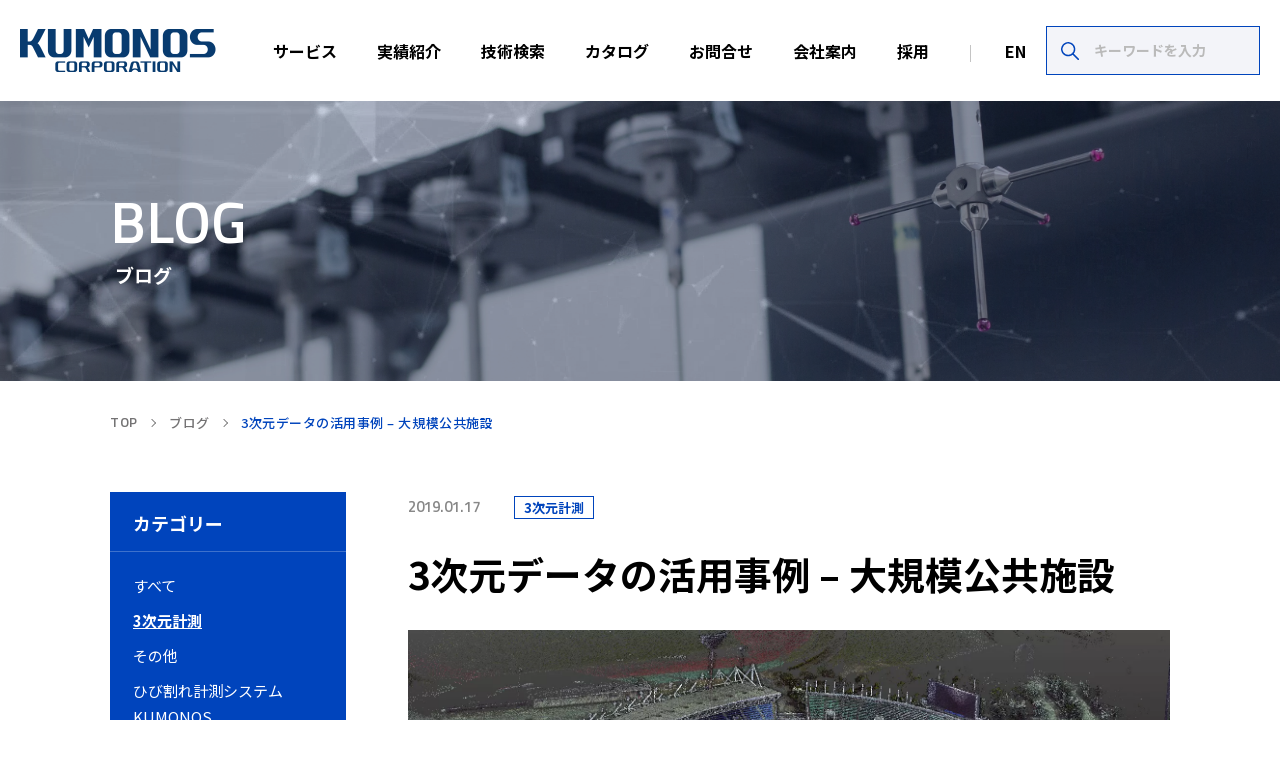

--- FILE ---
content_type: text/html; charset=UTF-8
request_url: https://kumonos.co.jp/blog/3d_katsuyo_siyo/
body_size: 20589
content:
<!DOCTYPE html>
<html lang="ja">

<head>
  <script src="//kitchen.juicer.cc/?color=oOJo5ztiB9A=" async></script>

  <meta charset="utf-8">
  <meta name="HandheldFriendly" content="True">
  <meta name="MobileOptimized" content="320">
  <meta name="format-detection" content="telephone=no">
  <meta http-equiv="X-UA-Compatible" content="IE=edge">
  <!--[if IE]><meta http-equiv="cleartype" content="on"><![endif]-->
  <meta name="viewport" content="width=device-width, initial-scale=1, shrink-to-fit=no, user-scalable=0" id="viewport">
  <meta name="description" content="3Dレーザースキャナ・外壁診断・構造物点検などの最先端技術を有する建設コンサルタント会社。新技術開発、計測サービス、機器販売やレンタルなどの事業を展開。">
  <meta name="keywords" content="">
  <title>3次元データの活用事例 &#8211; 大規模公共施設 | クモノスコーポレーション株式会社</title>

  <link rel="icon" href="https://kumonos.co.jp/wps/wp-content/themes/kumonos/img/common/cropped-kumonos-site_icon-32x32.png" sizes="32x32" />
  <link rel="icon" href="https://kumonos.co.jp/wps/wp-content/themes/kumonos/img/common/cropped-kumonos-site_icon-192x192.png" sizes="192x192" />
  <link rel="apple-touch-icon" href="https://kumonos.co.jp/wps/wp-content/themes/kumonos/img/common/cropped-kumonos-site_icon-180x180.png" />

  <link rel="stylesheet" href="https://unpkg.com/scroll-hint@latest/css/scroll-hint.css">

      <link rel="stylesheet" href="https://kumonos.co.jp/wps/wp-content/themes/kumonos/css/news.css">
  
      <link rel="stylesheet" href="https://kumonos.co.jp/wps/wp-content/themes/kumonos/css/blog.css">
  
  <link rel="stylesheet" href="https://kumonos.co.jp/wps/wp-content/themes/kumonos/css/common.css">
  <link rel="stylesheet" href="https://kumonos.co.jp/wps/wp-content/themes/kumonos/css/company.css">
  <link rel="stylesheet" href="https://kumonos.co.jp/wps/wp-content/themes/kumonos/css/message.css">
  <link rel="stylesheet" href="https://kumonos.co.jp/wps/wp-content/themes/kumonos/css/mission.css">
  <link rel="stylesheet" href="https://kumonos.co.jp/wps/wp-content/themes/kumonos/css/kumonos.css">
  <link rel="stylesheet" href="https://kumonos.co.jp/wps/wp-content/themes/kumonos/css/pointcloud.css">
  <link rel="stylesheet" href="https://kumonos.co.jp/wps/wp-content/themes/kumonos/css/works.css">
  <link rel="stylesheet" href="https://kumonos.co.jp/wps/wp-content/themes/kumonos/css/layout.css">
  <link rel="stylesheet" href="https://kumonos.co.jp/wps/wp-content/themes/kumonos/css/responsive.css">
      
  <link rel="stylesheet" href="https://kumonos.co.jp/wps/wp-content/themes/kumonos/css/parts.css">


  <script type="application/ld+json">
    {
      "@context": "http://schema.org",
      "@type": "BreadcrumbList",
      "itemListElement": [{
          "@type": "ListItem",
          "position": 1,
          "item": {
            "@id": "https://kumonos.co.jp/",
            "name": "TOP"
          }
        },
        {
          "@type": "ListItem",
          "position": 2,
          "item": {
            "@id": "https://kumonos.co.jp/company/",
            "name": "会社案内"
          }
        }
      ]
    }
  </script>
  <script data-cfasync="false" data-no-defer="1" data-no-minify="1" data-no-optimize="1">var ewww_webp_supported=!1;function check_webp_feature(A,e){var w;e=void 0!==e?e:function(){},ewww_webp_supported?e(ewww_webp_supported):((w=new Image).onload=function(){ewww_webp_supported=0<w.width&&0<w.height,e&&e(ewww_webp_supported)},w.onerror=function(){e&&e(!1)},w.src="data:image/webp;base64,"+{alpha:"UklGRkoAAABXRUJQVlA4WAoAAAAQAAAAAAAAAAAAQUxQSAwAAAARBxAR/Q9ERP8DAABWUDggGAAAABQBAJ0BKgEAAQAAAP4AAA3AAP7mtQAAAA=="}[A])}check_webp_feature("alpha");</script><script data-cfasync="false" data-no-defer="1" data-no-minify="1" data-no-optimize="1">var Arrive=function(c,w){"use strict";if(c.MutationObserver&&"undefined"!=typeof HTMLElement){var r,a=0,u=(r=HTMLElement.prototype.matches||HTMLElement.prototype.webkitMatchesSelector||HTMLElement.prototype.mozMatchesSelector||HTMLElement.prototype.msMatchesSelector,{matchesSelector:function(e,t){return e instanceof HTMLElement&&r.call(e,t)},addMethod:function(e,t,r){var a=e[t];e[t]=function(){return r.length==arguments.length?r.apply(this,arguments):"function"==typeof a?a.apply(this,arguments):void 0}},callCallbacks:function(e,t){t&&t.options.onceOnly&&1==t.firedElems.length&&(e=[e[0]]);for(var r,a=0;r=e[a];a++)r&&r.callback&&r.callback.call(r.elem,r.elem);t&&t.options.onceOnly&&1==t.firedElems.length&&t.me.unbindEventWithSelectorAndCallback.call(t.target,t.selector,t.callback)},checkChildNodesRecursively:function(e,t,r,a){for(var i,n=0;i=e[n];n++)r(i,t,a)&&a.push({callback:t.callback,elem:i}),0<i.childNodes.length&&u.checkChildNodesRecursively(i.childNodes,t,r,a)},mergeArrays:function(e,t){var r,a={};for(r in e)e.hasOwnProperty(r)&&(a[r]=e[r]);for(r in t)t.hasOwnProperty(r)&&(a[r]=t[r]);return a},toElementsArray:function(e){return e=void 0!==e&&("number"!=typeof e.length||e===c)?[e]:e}}),e=(l.prototype.addEvent=function(e,t,r,a){a={target:e,selector:t,options:r,callback:a,firedElems:[]};return this._beforeAdding&&this._beforeAdding(a),this._eventsBucket.push(a),a},l.prototype.removeEvent=function(e){for(var t,r=this._eventsBucket.length-1;t=this._eventsBucket[r];r--)e(t)&&(this._beforeRemoving&&this._beforeRemoving(t),(t=this._eventsBucket.splice(r,1))&&t.length&&(t[0].callback=null))},l.prototype.beforeAdding=function(e){this._beforeAdding=e},l.prototype.beforeRemoving=function(e){this._beforeRemoving=e},l),t=function(i,n){var o=new e,l=this,s={fireOnAttributesModification:!1};return o.beforeAdding(function(t){var e=t.target;e!==c.document&&e!==c||(e=document.getElementsByTagName("html")[0]);var r=new MutationObserver(function(e){n.call(this,e,t)}),a=i(t.options);r.observe(e,a),t.observer=r,t.me=l}),o.beforeRemoving(function(e){e.observer.disconnect()}),this.bindEvent=function(e,t,r){t=u.mergeArrays(s,t);for(var a=u.toElementsArray(this),i=0;i<a.length;i++)o.addEvent(a[i],e,t,r)},this.unbindEvent=function(){var r=u.toElementsArray(this);o.removeEvent(function(e){for(var t=0;t<r.length;t++)if(this===w||e.target===r[t])return!0;return!1})},this.unbindEventWithSelectorOrCallback=function(r){var a=u.toElementsArray(this),i=r,e="function"==typeof r?function(e){for(var t=0;t<a.length;t++)if((this===w||e.target===a[t])&&e.callback===i)return!0;return!1}:function(e){for(var t=0;t<a.length;t++)if((this===w||e.target===a[t])&&e.selector===r)return!0;return!1};o.removeEvent(e)},this.unbindEventWithSelectorAndCallback=function(r,a){var i=u.toElementsArray(this);o.removeEvent(function(e){for(var t=0;t<i.length;t++)if((this===w||e.target===i[t])&&e.selector===r&&e.callback===a)return!0;return!1})},this},i=new function(){var s={fireOnAttributesModification:!1,onceOnly:!1,existing:!1};function n(e,t,r){return!(!u.matchesSelector(e,t.selector)||(e._id===w&&(e._id=a++),-1!=t.firedElems.indexOf(e._id)))&&(t.firedElems.push(e._id),!0)}var c=(i=new t(function(e){var t={attributes:!1,childList:!0,subtree:!0};return e.fireOnAttributesModification&&(t.attributes=!0),t},function(e,i){e.forEach(function(e){var t=e.addedNodes,r=e.target,a=[];null!==t&&0<t.length?u.checkChildNodesRecursively(t,i,n,a):"attributes"===e.type&&n(r,i)&&a.push({callback:i.callback,elem:r}),u.callCallbacks(a,i)})})).bindEvent;return i.bindEvent=function(e,t,r){t=void 0===r?(r=t,s):u.mergeArrays(s,t);var a=u.toElementsArray(this);if(t.existing){for(var i=[],n=0;n<a.length;n++)for(var o=a[n].querySelectorAll(e),l=0;l<o.length;l++)i.push({callback:r,elem:o[l]});if(t.onceOnly&&i.length)return r.call(i[0].elem,i[0].elem);setTimeout(u.callCallbacks,1,i)}c.call(this,e,t,r)},i},o=new function(){var a={};function i(e,t){return u.matchesSelector(e,t.selector)}var n=(o=new t(function(){return{childList:!0,subtree:!0}},function(e,r){e.forEach(function(e){var t=e.removedNodes,e=[];null!==t&&0<t.length&&u.checkChildNodesRecursively(t,r,i,e),u.callCallbacks(e,r)})})).bindEvent;return o.bindEvent=function(e,t,r){t=void 0===r?(r=t,a):u.mergeArrays(a,t),n.call(this,e,t,r)},o};d(HTMLElement.prototype),d(NodeList.prototype),d(HTMLCollection.prototype),d(HTMLDocument.prototype),d(Window.prototype);var n={};return s(i,n,"unbindAllArrive"),s(o,n,"unbindAllLeave"),n}function l(){this._eventsBucket=[],this._beforeAdding=null,this._beforeRemoving=null}function s(e,t,r){u.addMethod(t,r,e.unbindEvent),u.addMethod(t,r,e.unbindEventWithSelectorOrCallback),u.addMethod(t,r,e.unbindEventWithSelectorAndCallback)}function d(e){e.arrive=i.bindEvent,s(i,e,"unbindArrive"),e.leave=o.bindEvent,s(o,e,"unbindLeave")}}(window,void 0),ewww_webp_supported=!1;function check_webp_feature(e,t){var r;ewww_webp_supported?t(ewww_webp_supported):((r=new Image).onload=function(){ewww_webp_supported=0<r.width&&0<r.height,t(ewww_webp_supported)},r.onerror=function(){t(!1)},r.src="data:image/webp;base64,"+{alpha:"UklGRkoAAABXRUJQVlA4WAoAAAAQAAAAAAAAAAAAQUxQSAwAAAARBxAR/Q9ERP8DAABWUDggGAAAABQBAJ0BKgEAAQAAAP4AAA3AAP7mtQAAAA==",animation:"UklGRlIAAABXRUJQVlA4WAoAAAASAAAAAAAAAAAAQU5JTQYAAAD/////AABBTk1GJgAAAAAAAAAAAAAAAAAAAGQAAABWUDhMDQAAAC8AAAAQBxAREYiI/gcA"}[e])}function ewwwLoadImages(e){if(e){for(var t=document.querySelectorAll(".batch-image img, .image-wrapper a, .ngg-pro-masonry-item a, .ngg-galleria-offscreen-seo-wrapper a"),r=0,a=t.length;r<a;r++)ewwwAttr(t[r],"data-src",t[r].getAttribute("data-webp")),ewwwAttr(t[r],"data-thumbnail",t[r].getAttribute("data-webp-thumbnail"));for(var i=document.querySelectorAll("div.woocommerce-product-gallery__image"),r=0,a=i.length;r<a;r++)ewwwAttr(i[r],"data-thumb",i[r].getAttribute("data-webp-thumb"))}for(var n=document.querySelectorAll("video"),r=0,a=n.length;r<a;r++)ewwwAttr(n[r],"poster",e?n[r].getAttribute("data-poster-webp"):n[r].getAttribute("data-poster-image"));for(var o,l=document.querySelectorAll("img.ewww_webp_lazy_load"),r=0,a=l.length;r<a;r++)e&&(ewwwAttr(l[r],"data-lazy-srcset",l[r].getAttribute("data-lazy-srcset-webp")),ewwwAttr(l[r],"data-srcset",l[r].getAttribute("data-srcset-webp")),ewwwAttr(l[r],"data-lazy-src",l[r].getAttribute("data-lazy-src-webp")),ewwwAttr(l[r],"data-src",l[r].getAttribute("data-src-webp")),ewwwAttr(l[r],"data-orig-file",l[r].getAttribute("data-webp-orig-file")),ewwwAttr(l[r],"data-medium-file",l[r].getAttribute("data-webp-medium-file")),ewwwAttr(l[r],"data-large-file",l[r].getAttribute("data-webp-large-file")),null!=(o=l[r].getAttribute("srcset"))&&!1!==o&&o.includes("R0lGOD")&&ewwwAttr(l[r],"src",l[r].getAttribute("data-lazy-src-webp"))),l[r].className=l[r].className.replace(/\bewww_webp_lazy_load\b/,"");for(var s=document.querySelectorAll(".ewww_webp"),r=0,a=s.length;r<a;r++)e?(ewwwAttr(s[r],"srcset",s[r].getAttribute("data-srcset-webp")),ewwwAttr(s[r],"src",s[r].getAttribute("data-src-webp")),ewwwAttr(s[r],"data-orig-file",s[r].getAttribute("data-webp-orig-file")),ewwwAttr(s[r],"data-medium-file",s[r].getAttribute("data-webp-medium-file")),ewwwAttr(s[r],"data-large-file",s[r].getAttribute("data-webp-large-file")),ewwwAttr(s[r],"data-large_image",s[r].getAttribute("data-webp-large_image")),ewwwAttr(s[r],"data-src",s[r].getAttribute("data-webp-src"))):(ewwwAttr(s[r],"srcset",s[r].getAttribute("data-srcset-img")),ewwwAttr(s[r],"src",s[r].getAttribute("data-src-img"))),s[r].className=s[r].className.replace(/\bewww_webp\b/,"ewww_webp_loaded");window.jQuery&&jQuery.fn.isotope&&jQuery.fn.imagesLoaded&&(jQuery(".fusion-posts-container-infinite").imagesLoaded(function(){jQuery(".fusion-posts-container-infinite").hasClass("isotope")&&jQuery(".fusion-posts-container-infinite").isotope()}),jQuery(".fusion-portfolio:not(.fusion-recent-works) .fusion-portfolio-wrapper").imagesLoaded(function(){jQuery(".fusion-portfolio:not(.fusion-recent-works) .fusion-portfolio-wrapper").isotope()}))}function ewwwWebPInit(e){ewwwLoadImages(e),ewwwNggLoadGalleries(e),document.arrive(".ewww_webp",function(){ewwwLoadImages(e)}),document.arrive(".ewww_webp_lazy_load",function(){ewwwLoadImages(e)}),document.arrive("videos",function(){ewwwLoadImages(e)}),"loading"==document.readyState?document.addEventListener("DOMContentLoaded",ewwwJSONParserInit):("undefined"!=typeof galleries&&ewwwNggParseGalleries(e),ewwwWooParseVariations(e))}function ewwwAttr(e,t,r){null!=r&&!1!==r&&e.setAttribute(t,r)}function ewwwJSONParserInit(){"undefined"!=typeof galleries&&check_webp_feature("alpha",ewwwNggParseGalleries),check_webp_feature("alpha",ewwwWooParseVariations)}function ewwwWooParseVariations(e){if(e)for(var t=document.querySelectorAll("form.variations_form"),r=0,a=t.length;r<a;r++){var i=t[r].getAttribute("data-product_variations"),n=!1;try{for(var o in i=JSON.parse(i))void 0!==i[o]&&void 0!==i[o].image&&(void 0!==i[o].image.src_webp&&(i[o].image.src=i[o].image.src_webp,n=!0),void 0!==i[o].image.srcset_webp&&(i[o].image.srcset=i[o].image.srcset_webp,n=!0),void 0!==i[o].image.full_src_webp&&(i[o].image.full_src=i[o].image.full_src_webp,n=!0),void 0!==i[o].image.gallery_thumbnail_src_webp&&(i[o].image.gallery_thumbnail_src=i[o].image.gallery_thumbnail_src_webp,n=!0),void 0!==i[o].image.thumb_src_webp&&(i[o].image.thumb_src=i[o].image.thumb_src_webp,n=!0));n&&ewwwAttr(t[r],"data-product_variations",JSON.stringify(i))}catch(e){}}}function ewwwNggParseGalleries(e){if(e)for(var t in galleries){var r=galleries[t];galleries[t].images_list=ewwwNggParseImageList(r.images_list)}}function ewwwNggLoadGalleries(e){e&&document.addEventListener("ngg.galleria.themeadded",function(e,t){window.ngg_galleria._create_backup=window.ngg_galleria.create,window.ngg_galleria.create=function(e,t){var r=$(e).data("id");return galleries["gallery_"+r].images_list=ewwwNggParseImageList(galleries["gallery_"+r].images_list),window.ngg_galleria._create_backup(e,t)}})}function ewwwNggParseImageList(e){for(var t in e){var r=e[t];if(void 0!==r["image-webp"]&&(e[t].image=r["image-webp"],delete e[t]["image-webp"]),void 0!==r["thumb-webp"]&&(e[t].thumb=r["thumb-webp"],delete e[t]["thumb-webp"]),void 0!==r.full_image_webp&&(e[t].full_image=r.full_image_webp,delete e[t].full_image_webp),void 0!==r.srcsets)for(var a in r.srcsets)nggSrcset=r.srcsets[a],void 0!==r.srcsets[a+"-webp"]&&(e[t].srcsets[a]=r.srcsets[a+"-webp"],delete e[t].srcsets[a+"-webp"]);if(void 0!==r.full_srcsets)for(var i in r.full_srcsets)nggFSrcset=r.full_srcsets[i],void 0!==r.full_srcsets[i+"-webp"]&&(e[t].full_srcsets[i]=r.full_srcsets[i+"-webp"],delete e[t].full_srcsets[i+"-webp"])}return e}check_webp_feature("alpha",ewwwWebPInit);</script><meta name='robots' content='max-image-preview:large' />
		<!-- This site uses the Google Analytics by MonsterInsights plugin v9.11.1 - Using Analytics tracking - https://www.monsterinsights.com/ -->
							<script src="//www.googletagmanager.com/gtag/js?id=G-C7LN9CNZ9Q"  data-cfasync="false" data-wpfc-render="false" type="text/javascript" async></script>
			<script data-cfasync="false" data-wpfc-render="false" type="text/javascript">
				var mi_version = '9.11.1';
				var mi_track_user = true;
				var mi_no_track_reason = '';
								var MonsterInsightsDefaultLocations = {"page_location":"https:\/\/kumonos.co.jp\/blog\/3d_katsuyo_siyo\/"};
								if ( typeof MonsterInsightsPrivacyGuardFilter === 'function' ) {
					var MonsterInsightsLocations = (typeof MonsterInsightsExcludeQuery === 'object') ? MonsterInsightsPrivacyGuardFilter( MonsterInsightsExcludeQuery ) : MonsterInsightsPrivacyGuardFilter( MonsterInsightsDefaultLocations );
				} else {
					var MonsterInsightsLocations = (typeof MonsterInsightsExcludeQuery === 'object') ? MonsterInsightsExcludeQuery : MonsterInsightsDefaultLocations;
				}

								var disableStrs = [
										'ga-disable-G-C7LN9CNZ9Q',
									];

				/* Function to detect opted out users */
				function __gtagTrackerIsOptedOut() {
					for (var index = 0; index < disableStrs.length; index++) {
						if (document.cookie.indexOf(disableStrs[index] + '=true') > -1) {
							return true;
						}
					}

					return false;
				}

				/* Disable tracking if the opt-out cookie exists. */
				if (__gtagTrackerIsOptedOut()) {
					for (var index = 0; index < disableStrs.length; index++) {
						window[disableStrs[index]] = true;
					}
				}

				/* Opt-out function */
				function __gtagTrackerOptout() {
					for (var index = 0; index < disableStrs.length; index++) {
						document.cookie = disableStrs[index] + '=true; expires=Thu, 31 Dec 2099 23:59:59 UTC; path=/';
						window[disableStrs[index]] = true;
					}
				}

				if ('undefined' === typeof gaOptout) {
					function gaOptout() {
						__gtagTrackerOptout();
					}
				}
								window.dataLayer = window.dataLayer || [];

				window.MonsterInsightsDualTracker = {
					helpers: {},
					trackers: {},
				};
				if (mi_track_user) {
					function __gtagDataLayer() {
						dataLayer.push(arguments);
					}

					function __gtagTracker(type, name, parameters) {
						if (!parameters) {
							parameters = {};
						}

						if (parameters.send_to) {
							__gtagDataLayer.apply(null, arguments);
							return;
						}

						if (type === 'event') {
														parameters.send_to = monsterinsights_frontend.v4_id;
							var hookName = name;
							if (typeof parameters['event_category'] !== 'undefined') {
								hookName = parameters['event_category'] + ':' + name;
							}

							if (typeof MonsterInsightsDualTracker.trackers[hookName] !== 'undefined') {
								MonsterInsightsDualTracker.trackers[hookName](parameters);
							} else {
								__gtagDataLayer('event', name, parameters);
							}
							
						} else {
							__gtagDataLayer.apply(null, arguments);
						}
					}

					__gtagTracker('js', new Date());
					__gtagTracker('set', {
						'developer_id.dZGIzZG': true,
											});
					if ( MonsterInsightsLocations.page_location ) {
						__gtagTracker('set', MonsterInsightsLocations);
					}
										__gtagTracker('config', 'G-C7LN9CNZ9Q', {"forceSSL":"true","link_attribution":"true"} );
										window.gtag = __gtagTracker;										(function () {
						/* https://developers.google.com/analytics/devguides/collection/analyticsjs/ */
						/* ga and __gaTracker compatibility shim. */
						var noopfn = function () {
							return null;
						};
						var newtracker = function () {
							return new Tracker();
						};
						var Tracker = function () {
							return null;
						};
						var p = Tracker.prototype;
						p.get = noopfn;
						p.set = noopfn;
						p.send = function () {
							var args = Array.prototype.slice.call(arguments);
							args.unshift('send');
							__gaTracker.apply(null, args);
						};
						var __gaTracker = function () {
							var len = arguments.length;
							if (len === 0) {
								return;
							}
							var f = arguments[len - 1];
							if (typeof f !== 'object' || f === null || typeof f.hitCallback !== 'function') {
								if ('send' === arguments[0]) {
									var hitConverted, hitObject = false, action;
									if ('event' === arguments[1]) {
										if ('undefined' !== typeof arguments[3]) {
											hitObject = {
												'eventAction': arguments[3],
												'eventCategory': arguments[2],
												'eventLabel': arguments[4],
												'value': arguments[5] ? arguments[5] : 1,
											}
										}
									}
									if ('pageview' === arguments[1]) {
										if ('undefined' !== typeof arguments[2]) {
											hitObject = {
												'eventAction': 'page_view',
												'page_path': arguments[2],
											}
										}
									}
									if (typeof arguments[2] === 'object') {
										hitObject = arguments[2];
									}
									if (typeof arguments[5] === 'object') {
										Object.assign(hitObject, arguments[5]);
									}
									if ('undefined' !== typeof arguments[1].hitType) {
										hitObject = arguments[1];
										if ('pageview' === hitObject.hitType) {
											hitObject.eventAction = 'page_view';
										}
									}
									if (hitObject) {
										action = 'timing' === arguments[1].hitType ? 'timing_complete' : hitObject.eventAction;
										hitConverted = mapArgs(hitObject);
										__gtagTracker('event', action, hitConverted);
									}
								}
								return;
							}

							function mapArgs(args) {
								var arg, hit = {};
								var gaMap = {
									'eventCategory': 'event_category',
									'eventAction': 'event_action',
									'eventLabel': 'event_label',
									'eventValue': 'event_value',
									'nonInteraction': 'non_interaction',
									'timingCategory': 'event_category',
									'timingVar': 'name',
									'timingValue': 'value',
									'timingLabel': 'event_label',
									'page': 'page_path',
									'location': 'page_location',
									'title': 'page_title',
									'referrer' : 'page_referrer',
								};
								for (arg in args) {
																		if (!(!args.hasOwnProperty(arg) || !gaMap.hasOwnProperty(arg))) {
										hit[gaMap[arg]] = args[arg];
									} else {
										hit[arg] = args[arg];
									}
								}
								return hit;
							}

							try {
								f.hitCallback();
							} catch (ex) {
							}
						};
						__gaTracker.create = newtracker;
						__gaTracker.getByName = newtracker;
						__gaTracker.getAll = function () {
							return [];
						};
						__gaTracker.remove = noopfn;
						__gaTracker.loaded = true;
						window['__gaTracker'] = __gaTracker;
					})();
									} else {
										console.log("");
					(function () {
						function __gtagTracker() {
							return null;
						}

						window['__gtagTracker'] = __gtagTracker;
						window['gtag'] = __gtagTracker;
					})();
									}
			</script>
							<!-- / Google Analytics by MonsterInsights -->
		<script type="text/javascript">
window._wpemojiSettings = {"baseUrl":"https:\/\/s.w.org\/images\/core\/emoji\/14.0.0\/72x72\/","ext":".png","svgUrl":"https:\/\/s.w.org\/images\/core\/emoji\/14.0.0\/svg\/","svgExt":".svg","source":{"concatemoji":"https:\/\/kumonos.co.jp\/wps\/wp-includes\/js\/wp-emoji-release.min.js?ver=6.2"}};
/*! This file is auto-generated */
!function(e,a,t){var n,r,o,i=a.createElement("canvas"),p=i.getContext&&i.getContext("2d");function s(e,t){p.clearRect(0,0,i.width,i.height),p.fillText(e,0,0);e=i.toDataURL();return p.clearRect(0,0,i.width,i.height),p.fillText(t,0,0),e===i.toDataURL()}function c(e){var t=a.createElement("script");t.src=e,t.defer=t.type="text/javascript",a.getElementsByTagName("head")[0].appendChild(t)}for(o=Array("flag","emoji"),t.supports={everything:!0,everythingExceptFlag:!0},r=0;r<o.length;r++)t.supports[o[r]]=function(e){if(p&&p.fillText)switch(p.textBaseline="top",p.font="600 32px Arial",e){case"flag":return s("\ud83c\udff3\ufe0f\u200d\u26a7\ufe0f","\ud83c\udff3\ufe0f\u200b\u26a7\ufe0f")?!1:!s("\ud83c\uddfa\ud83c\uddf3","\ud83c\uddfa\u200b\ud83c\uddf3")&&!s("\ud83c\udff4\udb40\udc67\udb40\udc62\udb40\udc65\udb40\udc6e\udb40\udc67\udb40\udc7f","\ud83c\udff4\u200b\udb40\udc67\u200b\udb40\udc62\u200b\udb40\udc65\u200b\udb40\udc6e\u200b\udb40\udc67\u200b\udb40\udc7f");case"emoji":return!s("\ud83e\udef1\ud83c\udffb\u200d\ud83e\udef2\ud83c\udfff","\ud83e\udef1\ud83c\udffb\u200b\ud83e\udef2\ud83c\udfff")}return!1}(o[r]),t.supports.everything=t.supports.everything&&t.supports[o[r]],"flag"!==o[r]&&(t.supports.everythingExceptFlag=t.supports.everythingExceptFlag&&t.supports[o[r]]);t.supports.everythingExceptFlag=t.supports.everythingExceptFlag&&!t.supports.flag,t.DOMReady=!1,t.readyCallback=function(){t.DOMReady=!0},t.supports.everything||(n=function(){t.readyCallback()},a.addEventListener?(a.addEventListener("DOMContentLoaded",n,!1),e.addEventListener("load",n,!1)):(e.attachEvent("onload",n),a.attachEvent("onreadystatechange",function(){"complete"===a.readyState&&t.readyCallback()})),(e=t.source||{}).concatemoji?c(e.concatemoji):e.wpemoji&&e.twemoji&&(c(e.twemoji),c(e.wpemoji)))}(window,document,window._wpemojiSettings);
</script>
<style type="text/css">
img.wp-smiley,
img.emoji {
	display: inline !important;
	border: none !important;
	box-shadow: none !important;
	height: 1em !important;
	width: 1em !important;
	margin: 0 0.07em !important;
	vertical-align: -0.1em !important;
	background: none !important;
	padding: 0 !important;
}
</style>
	<link rel='stylesheet' id='wp-block-library-css' href='https://kumonos.co.jp/wps/wp-includes/css/dist/block-library/style.min.css?ver=6.2' type='text/css' media='all' />
<link rel='stylesheet' id='classic-theme-styles-css' href='https://kumonos.co.jp/wps/wp-includes/css/classic-themes.min.css?ver=6.2' type='text/css' media='all' />
<style id='global-styles-inline-css' type='text/css'>
body{--wp--preset--color--black: #000000;--wp--preset--color--cyan-bluish-gray: #abb8c3;--wp--preset--color--white: #ffffff;--wp--preset--color--pale-pink: #f78da7;--wp--preset--color--vivid-red: #cf2e2e;--wp--preset--color--luminous-vivid-orange: #ff6900;--wp--preset--color--luminous-vivid-amber: #fcb900;--wp--preset--color--light-green-cyan: #7bdcb5;--wp--preset--color--vivid-green-cyan: #00d084;--wp--preset--color--pale-cyan-blue: #8ed1fc;--wp--preset--color--vivid-cyan-blue: #0693e3;--wp--preset--color--vivid-purple: #9b51e0;--wp--preset--gradient--vivid-cyan-blue-to-vivid-purple: linear-gradient(135deg,rgba(6,147,227,1) 0%,rgb(155,81,224) 100%);--wp--preset--gradient--light-green-cyan-to-vivid-green-cyan: linear-gradient(135deg,rgb(122,220,180) 0%,rgb(0,208,130) 100%);--wp--preset--gradient--luminous-vivid-amber-to-luminous-vivid-orange: linear-gradient(135deg,rgba(252,185,0,1) 0%,rgba(255,105,0,1) 100%);--wp--preset--gradient--luminous-vivid-orange-to-vivid-red: linear-gradient(135deg,rgba(255,105,0,1) 0%,rgb(207,46,46) 100%);--wp--preset--gradient--very-light-gray-to-cyan-bluish-gray: linear-gradient(135deg,rgb(238,238,238) 0%,rgb(169,184,195) 100%);--wp--preset--gradient--cool-to-warm-spectrum: linear-gradient(135deg,rgb(74,234,220) 0%,rgb(151,120,209) 20%,rgb(207,42,186) 40%,rgb(238,44,130) 60%,rgb(251,105,98) 80%,rgb(254,248,76) 100%);--wp--preset--gradient--blush-light-purple: linear-gradient(135deg,rgb(255,206,236) 0%,rgb(152,150,240) 100%);--wp--preset--gradient--blush-bordeaux: linear-gradient(135deg,rgb(254,205,165) 0%,rgb(254,45,45) 50%,rgb(107,0,62) 100%);--wp--preset--gradient--luminous-dusk: linear-gradient(135deg,rgb(255,203,112) 0%,rgb(199,81,192) 50%,rgb(65,88,208) 100%);--wp--preset--gradient--pale-ocean: linear-gradient(135deg,rgb(255,245,203) 0%,rgb(182,227,212) 50%,rgb(51,167,181) 100%);--wp--preset--gradient--electric-grass: linear-gradient(135deg,rgb(202,248,128) 0%,rgb(113,206,126) 100%);--wp--preset--gradient--midnight: linear-gradient(135deg,rgb(2,3,129) 0%,rgb(40,116,252) 100%);--wp--preset--duotone--dark-grayscale: url('#wp-duotone-dark-grayscale');--wp--preset--duotone--grayscale: url('#wp-duotone-grayscale');--wp--preset--duotone--purple-yellow: url('#wp-duotone-purple-yellow');--wp--preset--duotone--blue-red: url('#wp-duotone-blue-red');--wp--preset--duotone--midnight: url('#wp-duotone-midnight');--wp--preset--duotone--magenta-yellow: url('#wp-duotone-magenta-yellow');--wp--preset--duotone--purple-green: url('#wp-duotone-purple-green');--wp--preset--duotone--blue-orange: url('#wp-duotone-blue-orange');--wp--preset--font-size--small: 13px;--wp--preset--font-size--medium: 20px;--wp--preset--font-size--large: 36px;--wp--preset--font-size--x-large: 42px;--wp--preset--spacing--20: 0.44rem;--wp--preset--spacing--30: 0.67rem;--wp--preset--spacing--40: 1rem;--wp--preset--spacing--50: 1.5rem;--wp--preset--spacing--60: 2.25rem;--wp--preset--spacing--70: 3.38rem;--wp--preset--spacing--80: 5.06rem;--wp--preset--shadow--natural: 6px 6px 9px rgba(0, 0, 0, 0.2);--wp--preset--shadow--deep: 12px 12px 50px rgba(0, 0, 0, 0.4);--wp--preset--shadow--sharp: 6px 6px 0px rgba(0, 0, 0, 0.2);--wp--preset--shadow--outlined: 6px 6px 0px -3px rgba(255, 255, 255, 1), 6px 6px rgba(0, 0, 0, 1);--wp--preset--shadow--crisp: 6px 6px 0px rgba(0, 0, 0, 1);}:where(.is-layout-flex){gap: 0.5em;}body .is-layout-flow > .alignleft{float: left;margin-inline-start: 0;margin-inline-end: 2em;}body .is-layout-flow > .alignright{float: right;margin-inline-start: 2em;margin-inline-end: 0;}body .is-layout-flow > .aligncenter{margin-left: auto !important;margin-right: auto !important;}body .is-layout-constrained > .alignleft{float: left;margin-inline-start: 0;margin-inline-end: 2em;}body .is-layout-constrained > .alignright{float: right;margin-inline-start: 2em;margin-inline-end: 0;}body .is-layout-constrained > .aligncenter{margin-left: auto !important;margin-right: auto !important;}body .is-layout-constrained > :where(:not(.alignleft):not(.alignright):not(.alignfull)){max-width: var(--wp--style--global--content-size);margin-left: auto !important;margin-right: auto !important;}body .is-layout-constrained > .alignwide{max-width: var(--wp--style--global--wide-size);}body .is-layout-flex{display: flex;}body .is-layout-flex{flex-wrap: wrap;align-items: center;}body .is-layout-flex > *{margin: 0;}:where(.wp-block-columns.is-layout-flex){gap: 2em;}.has-black-color{color: var(--wp--preset--color--black) !important;}.has-cyan-bluish-gray-color{color: var(--wp--preset--color--cyan-bluish-gray) !important;}.has-white-color{color: var(--wp--preset--color--white) !important;}.has-pale-pink-color{color: var(--wp--preset--color--pale-pink) !important;}.has-vivid-red-color{color: var(--wp--preset--color--vivid-red) !important;}.has-luminous-vivid-orange-color{color: var(--wp--preset--color--luminous-vivid-orange) !important;}.has-luminous-vivid-amber-color{color: var(--wp--preset--color--luminous-vivid-amber) !important;}.has-light-green-cyan-color{color: var(--wp--preset--color--light-green-cyan) !important;}.has-vivid-green-cyan-color{color: var(--wp--preset--color--vivid-green-cyan) !important;}.has-pale-cyan-blue-color{color: var(--wp--preset--color--pale-cyan-blue) !important;}.has-vivid-cyan-blue-color{color: var(--wp--preset--color--vivid-cyan-blue) !important;}.has-vivid-purple-color{color: var(--wp--preset--color--vivid-purple) !important;}.has-black-background-color{background-color: var(--wp--preset--color--black) !important;}.has-cyan-bluish-gray-background-color{background-color: var(--wp--preset--color--cyan-bluish-gray) !important;}.has-white-background-color{background-color: var(--wp--preset--color--white) !important;}.has-pale-pink-background-color{background-color: var(--wp--preset--color--pale-pink) !important;}.has-vivid-red-background-color{background-color: var(--wp--preset--color--vivid-red) !important;}.has-luminous-vivid-orange-background-color{background-color: var(--wp--preset--color--luminous-vivid-orange) !important;}.has-luminous-vivid-amber-background-color{background-color: var(--wp--preset--color--luminous-vivid-amber) !important;}.has-light-green-cyan-background-color{background-color: var(--wp--preset--color--light-green-cyan) !important;}.has-vivid-green-cyan-background-color{background-color: var(--wp--preset--color--vivid-green-cyan) !important;}.has-pale-cyan-blue-background-color{background-color: var(--wp--preset--color--pale-cyan-blue) !important;}.has-vivid-cyan-blue-background-color{background-color: var(--wp--preset--color--vivid-cyan-blue) !important;}.has-vivid-purple-background-color{background-color: var(--wp--preset--color--vivid-purple) !important;}.has-black-border-color{border-color: var(--wp--preset--color--black) !important;}.has-cyan-bluish-gray-border-color{border-color: var(--wp--preset--color--cyan-bluish-gray) !important;}.has-white-border-color{border-color: var(--wp--preset--color--white) !important;}.has-pale-pink-border-color{border-color: var(--wp--preset--color--pale-pink) !important;}.has-vivid-red-border-color{border-color: var(--wp--preset--color--vivid-red) !important;}.has-luminous-vivid-orange-border-color{border-color: var(--wp--preset--color--luminous-vivid-orange) !important;}.has-luminous-vivid-amber-border-color{border-color: var(--wp--preset--color--luminous-vivid-amber) !important;}.has-light-green-cyan-border-color{border-color: var(--wp--preset--color--light-green-cyan) !important;}.has-vivid-green-cyan-border-color{border-color: var(--wp--preset--color--vivid-green-cyan) !important;}.has-pale-cyan-blue-border-color{border-color: var(--wp--preset--color--pale-cyan-blue) !important;}.has-vivid-cyan-blue-border-color{border-color: var(--wp--preset--color--vivid-cyan-blue) !important;}.has-vivid-purple-border-color{border-color: var(--wp--preset--color--vivid-purple) !important;}.has-vivid-cyan-blue-to-vivid-purple-gradient-background{background: var(--wp--preset--gradient--vivid-cyan-blue-to-vivid-purple) !important;}.has-light-green-cyan-to-vivid-green-cyan-gradient-background{background: var(--wp--preset--gradient--light-green-cyan-to-vivid-green-cyan) !important;}.has-luminous-vivid-amber-to-luminous-vivid-orange-gradient-background{background: var(--wp--preset--gradient--luminous-vivid-amber-to-luminous-vivid-orange) !important;}.has-luminous-vivid-orange-to-vivid-red-gradient-background{background: var(--wp--preset--gradient--luminous-vivid-orange-to-vivid-red) !important;}.has-very-light-gray-to-cyan-bluish-gray-gradient-background{background: var(--wp--preset--gradient--very-light-gray-to-cyan-bluish-gray) !important;}.has-cool-to-warm-spectrum-gradient-background{background: var(--wp--preset--gradient--cool-to-warm-spectrum) !important;}.has-blush-light-purple-gradient-background{background: var(--wp--preset--gradient--blush-light-purple) !important;}.has-blush-bordeaux-gradient-background{background: var(--wp--preset--gradient--blush-bordeaux) !important;}.has-luminous-dusk-gradient-background{background: var(--wp--preset--gradient--luminous-dusk) !important;}.has-pale-ocean-gradient-background{background: var(--wp--preset--gradient--pale-ocean) !important;}.has-electric-grass-gradient-background{background: var(--wp--preset--gradient--electric-grass) !important;}.has-midnight-gradient-background{background: var(--wp--preset--gradient--midnight) !important;}.has-small-font-size{font-size: var(--wp--preset--font-size--small) !important;}.has-medium-font-size{font-size: var(--wp--preset--font-size--medium) !important;}.has-large-font-size{font-size: var(--wp--preset--font-size--large) !important;}.has-x-large-font-size{font-size: var(--wp--preset--font-size--x-large) !important;}
.wp-block-navigation a:where(:not(.wp-element-button)){color: inherit;}
:where(.wp-block-columns.is-layout-flex){gap: 2em;}
.wp-block-pullquote{font-size: 1.5em;line-height: 1.6;}
</style>
<link rel='stylesheet' id='search-filter-plugin-styles-css' href='https://kumonos.co.jp/wps/wp-content/plugins/search-filter-pro/public/assets/css/search-filter.min.css?ver=2.5.6' type='text/css' media='all' />
<link rel='stylesheet' id='wp-pagenavi-css' href='https://kumonos.co.jp/wps/wp-content/plugins/wp-pagenavi/pagenavi-css.css?ver=2.70' type='text/css' media='all' />
<script type='text/javascript' src='https://kumonos.co.jp/wps/wp-content/plugins/google-analytics-for-wordpress/assets/js/frontend-gtag.min.js?ver=9.11.1' id='monsterinsights-frontend-script-js'></script>
<script data-cfasync="false" data-wpfc-render="false" type="text/javascript" id='monsterinsights-frontend-script-js-extra'>/* <![CDATA[ */
var monsterinsights_frontend = {"js_events_tracking":"true","download_extensions":"doc,pdf,ppt,zip,xls,docx,pptx,xlsx","inbound_paths":"[{\"path\":\"\\\/go\\\/\",\"label\":\"affiliate\"},{\"path\":\"\\\/recommend\\\/\",\"label\":\"affiliate\"}]","home_url":"https:\/\/kumonos.co.jp","hash_tracking":"false","v4_id":"G-C7LN9CNZ9Q"};/* ]]> */
</script>
<script type='text/javascript' src='https://kumonos.co.jp/wps/wp-includes/js/jquery/jquery.min.js?ver=3.6.3' id='jquery-core-js'></script>
<script type='text/javascript' src='https://kumonos.co.jp/wps/wp-includes/js/jquery/jquery-migrate.min.js?ver=3.4.0' id='jquery-migrate-js'></script>
<script type='text/javascript' id='search-filter-plugin-build-js-extra'>
/* <![CDATA[ */
var SF_LDATA = {"ajax_url":"https:\/\/kumonos.co.jp\/wps\/wp-admin\/admin-ajax.php","home_url":"https:\/\/kumonos.co.jp\/","extensions":[]};
/* ]]> */
</script>
<script type='text/javascript' src='https://kumonos.co.jp/wps/wp-content/plugins/search-filter-pro/public/assets/js/search-filter-build.min.js?ver=2.5.6' id='search-filter-plugin-build-js'></script>
<script type='text/javascript' src='https://kumonos.co.jp/wps/wp-content/plugins/search-filter-pro/public/assets/js/chosen.jquery.min.js?ver=2.5.6' id='search-filter-plugin-chosen-js'></script>
<link rel="https://api.w.org/" href="https://kumonos.co.jp/wp-json/" /><link rel="alternate" type="application/json" href="https://kumonos.co.jp/wp-json/wp/v2/blog/1612" /><link rel="EditURI" type="application/rsd+xml" title="RSD" href="https://kumonos.co.jp/wps/xmlrpc.php?rsd" />
<link rel="wlwmanifest" type="application/wlwmanifest+xml" href="https://kumonos.co.jp/wps/wp-includes/wlwmanifest.xml" />
<meta name="generator" content="WordPress 6.2" />
<link rel="canonical" href="https://kumonos.co.jp/blog/3d_katsuyo_siyo/" />
<link rel='shortlink' href='https://kumonos.co.jp/?p=1612' />
<link rel="alternate" type="application/json+oembed" href="https://kumonos.co.jp/wp-json/oembed/1.0/embed?url=https%3A%2F%2Fkumonos.co.jp%2Fblog%2F3d_katsuyo_siyo%2F" />
<link rel="alternate" type="text/xml+oembed" href="https://kumonos.co.jp/wp-json/oembed/1.0/embed?url=https%3A%2F%2Fkumonos.co.jp%2Fblog%2F3d_katsuyo_siyo%2F&#038;format=xml" />
		<script type="text/javascript">
				(function(c,l,a,r,i,t,y){
					c[a]=c[a]||function(){(c[a].q=c[a].q||[]).push(arguments)};t=l.createElement(r);t.async=1;
					t.src="https://www.clarity.ms/tag/"+i+"?ref=wordpress";y=l.getElementsByTagName(r)[0];y.parentNode.insertBefore(t,y);
				})(window, document, "clarity", "script", "hyh84c1jqv");
		</script>
		<noscript><style>.lazyload[data-src]{display:none !important;}</style></noscript><style>.lazyload{background-image:none !important;}.lazyload:before{background-image:none !important;}</style></head>

<body class="blog-template-default single single-blog postid-1612">
<script data-cfasync="false" data-no-defer="1" data-no-minify="1" data-no-optimize="1">if(typeof ewww_webp_supported==="undefined"){var ewww_webp_supported=!1}if(ewww_webp_supported){document.body.classList.add("webp-support")}</script>
  <div class="container">
    <header>
  <div class="wrapper"><a class="trans logo-image" href="https://kumonos.co.jp/"><img class="image-common md lazyload ewww_webp_lazy_load" src="[data-uri]" alt="KUMONOS CORPORATION" width="211" height="43" loading="eager" data-src="https://kumonos.co.jp/wps/wp-content/themes/kumonos/img/common/header_logo.png" decoding="async" data-eio-rwidth="422" data-eio-rheight="86" data-src-webp="https://kumonos.co.jp/wps/wp-content/themes/kumonos/img/common/header_logo.png.webp"><noscript><img class="image-common md" src="https://kumonos.co.jp/wps/wp-content/themes/kumonos/img/common/header_logo.png" alt="KUMONOS CORPORATION" width="211" height="43" loading="eager" data-eio="l"></noscript><img class="image-common is-default sm lazyload ewww_webp_lazy_load" src="[data-uri]" alt="KUMONOS CORPORATION" width="148" height="30" loading="eager" data-src="https://kumonos.co.jp/wps/wp-content/themes/kumonos/img/common/sp/header_logo.png" decoding="async" data-eio-rwidth="296" data-eio-rheight="60" data-src-webp="https://kumonos.co.jp/wps/wp-content/themes/kumonos/img/common/sp/header_logo.png.webp"><noscript><img class="image-common is-default sm" src="https://kumonos.co.jp/wps/wp-content/themes/kumonos/img/common/sp/header_logo.png" alt="KUMONOS CORPORATION" width="148" height="30" loading="eager" data-eio="l"></noscript><img class="image-common is-open sm lazyload ewww_webp_lazy_load" src="[data-uri]" alt="KUMONOS CORPORATION" width="148" height="30" loading="eager" data-src="https://kumonos.co.jp/wps/wp-content/themes/kumonos/img/common/sp/header_logo_open.png" decoding="async" data-eio-rwidth="296" data-eio-rheight="60" data-src-webp="https://kumonos.co.jp/wps/wp-content/themes/kumonos/img/common/sp/header_logo_open.png.webp"><noscript><img class="image-common is-open sm" src="https://kumonos.co.jp/wps/wp-content/themes/kumonos/img/common/sp/header_logo_open.png" alt="KUMONOS CORPORATION" width="148" height="30" loading="eager" data-eio="l"></noscript></a>
    <div class="button-menu sm js-button-menu"><span></span><span></span><span></span></div>
    <div class="header-inner md">
      <nav class="header-navigation md">
        <ul class="navigation-list active-font">
          <li><a class="header-link link-sub-menu" href="https://kumonos.co.jp/technology/">サービス</a>
            <div class="sub-menu-block">
              <div class="sub-menu-inner">
                <div class="sub-menu-wrapper">
                  <div class="sub-menu-heading">
                    <div class="sub-menu-title"><span class="is-english">Service</span><span class="is-japan">サービス</span></div><a class="trans sub-menu-button" href="https://kumonos.co.jp/technology/">View top</a>
                  </div>
                  <ul class="sub-menu is-custom">
                    <li>
                    	<a class="trans" href="https://kumonos.co.jp/technology/pointcloud/">POINT-CLOUD - 3D計測</a>
                    	<p><a href="https://kumonos.co.jp/trinos/top/">TRINOS-点群プラットフォーム</a></p>
                    </li>
                    <li><a class="trans" href="https://kumonos.co.jp/technology/risksurvey/">RISK-SURVEY - ひび割れ計測</a></li>
                    <li><a class="trans" href="https://kumonos.co.jp/technology/iconstruction/">i-Construction - i-Con サプライヤー</a></li>
                    <li><a class="trans" href="https://kumonos.co.jp/technology/devicesolution/">DEVICE solution - 機器販売・レンタル</a></li>
                  </ul>
                </div>
              </div>
            </div>
          </li>
          <li><a class="header-link" href="https://kumonos.co.jp/works/">実績紹介</a></li>
          <li><a class="header-link link-sub-menu" href="https://kumonos.co.jp/search/">技術検索</a>
            <div class="sub-menu-block">
              <div class="sub-menu-inner">
                <div class="sub-menu-wrapper">
                  <div class="sub-menu-heading">
                    <div class="sub-menu-title"><span class="is-english">contact</span><span class="is-japan">技術検索</span></div><a class="trans sub-menu-button" href="https://kumonos.co.jp/search/">View top</a>
                  </div>
                  <ul class="sub-menu is-custom">
                    <li><a class="trans" href="https://kumonos.co.jp/search/">技術検索</a></li>
                    <li><a class="trans" href="https://kumonos.co.jp/company/technology/">国カタログ・NETIS登録技術</a></li>
                  </ul>
                </div>
              </div>
            </div>
          </li>
          <li><a class="header-link" href="https://kumonos.co.jp/contact/catalog/">カタログ</a></li>
          <li><a class="header-link link-sub-menu" href="https://kumonos.co.jp/contact/">お問合せ</a>
            <div class="sub-menu-block">
              <div class="sub-menu-inner">
                <div class="sub-menu-wrapper">
                  <div class="sub-menu-heading">
                    <div class="sub-menu-title"><span class="is-english">contact</span><span class="is-japan">お問合せ</span></div><a class="trans sub-menu-button" href="https://kumonos.co.jp/contact/">View top</a>
                  </div>
                  <ul class="sub-menu is-custom">
                    <li style="margin-right: 25px;"><a class="trans" href="https://kumonos.co.jp/contact/kantan/">お問合せ</a></li>
                    <li style="margin-right: 25px;"><a class="trans" href="https://kumonos.co.jp/contact/estimation/">製品のお問合せ</a></li>
                    <li style="margin-right: 25px;"><a class="trans" href="https://kumonos.co.jp/contact/catalog/">カタログ ダウンロード</a></li>
                    <li class="op0" style="margin-right: 0px;"><a class="trans" href="#"></a></li>
                    <li style="margin-right: 25px;"><a class="trans" href="https://kumonos.co.jp/blog/">ブログ</a></li>
                    <li style="margin-right: 25px;"><a class="trans" href="https://kumonos.co.jp/media/" target="_blank">3DLS report</a></li>
                    <li style="margin-right: 25px;"><a class="trans" href="https://kumonos.co.jp/contact/testimonial/">お客様の声</a></li>
                    <li style="margin-right: 0px;"><a class="trans" href="https://kumonos.co.jp/contact/faq/">よくあるご質問</a></li>

                  </ul>
                </div>
              </div>
            </div>
          </li>
          <li><a class="header-link link-sub-menu" href="https://kumonos.co.jp/company/">会社案内</a>
            <div class="sub-menu-block">
              <div class="sub-menu-inner">
                <div class="sub-menu-wrapper">
                  <div class="sub-menu-heading">
                    <div class="sub-menu-title"><span class="is-english">Company</span><span class="is-japan">会社案内</span></div><a class="trans sub-menu-button" href="https://kumonos.co.jp/company/">View top</a>
                  </div>
                  <ul class="sub-menu">
                    <li><a class="trans" href="https://kumonos.co.jp/company/mission/">コーポレートミッション</a></li>
                    <li><a class="trans" href="https://kumonos.co.jp/company/about/">会社概要</a></li>
                    <li><a class="trans" href="https://kumonos.co.jp/company/message/">代表挨拶 / 役員紹介</a></li>
                    <!-- <li><a class="trans" href="https://kumonos.co.jp/company/business/">事業紹介</a></li> -->
                    <li><a class="trans" href="https://kumonos.co.jp/company/location/">事業所一覧</a></li>
                    <li class="op0"><a class="trans" href="#"></a></li>
                    <li><a class="trans" href="https://kumonos.co.jp/company/history/">受賞歴</a></li>
                    <li><a class="trans" href="https://kumonos.co.jp/company/patent/">特許・商標登録一覧</a></li>
                    <!-- <li><a class="trans" href="https://kumonos.co.jp/company/technology/">国カタログ・NETIS登録技術</a></li> -->
                    <!--<li><a class="trans" href="https://kumonos.co.jp/company/asset-management-policy/">アセットマネジメント方針</a></li>-->
                    <li><a class="trans" href="https://kumonos.co.jp/company/action-plan/">行動計画</a></li>
                  </ul>
                </div>
              </div>
            </div>
          </li>
          <li><a class="header-link" href="https://kumonos.co.jp/recruit-info/">採用</a></li>

          <li><a class="header-link link-sub-menu md trans" href="https://kumonos.co.jp/global/">EN</a>
            <div class="sub-menu-block">
              <div class="sub-menu-inner">
                <div class="sub-menu-wrapper">
                  <div class="sub-menu-heading">
                    <div class="sub-menu-title"><span class="is-english">global</span><span class="is-japan">海外の方へ</span></div><a class="trans sub-menu-button" href="https://kumonos.co.jp/global/">View top</a>
                  </div>
                  <ul class="sub-menu is-custom">
                    <li><a class="trans" href="https://kumonos.co.jp/global/en/">English</a></li>
                    <li><a class="trans" href="https://kumonos.co.jp/global/cn/">简体中文</a></li>
                    <li><a class="trans" href="https://kumonos.co.jp/global/tw/">繁體中文</a></li>
                  </ul>
                </div>
              </div>
            </div>
          </li>
        </ul>
      </nav><!--<a class="header-language md trans" href="#">EN</a> -->
      <div class="header-search md">
        <!---->
        <form role="search" method="get" id="searchform" class="searchform" action="https://kumonos.co.jp/">
          <input type="text" id="serchtext" value="" name="s" id="s" placeholder="キーワードを入力" />
          <!--<input type="submit" id="searchsubmit" value="検索" />-->
        </form>
      </div>
    </div>
    <nav class="header-navigation js-navigation sm">
      <ul class="navigation-list active-font sm">
        <li><a class="trans" href="https://kumonos.co.jp/technology/"><span class="is-english">Service</span><span class="is-japan">サービス</span></a></li>
        <li><a class="trans" href="https://kumonos.co.jp/works/"><span class="is-english">works</span><span class="is-japan">実績紹介</span></a></li>
        <li><a class="trans" href="https://kumonos.co.jp/search/"><span class="is-english">search</span><span class="is-japan">技術検索</span></a></li>
        <li><a class="trans" href="https://kumonos.co.jp/contact/catalog/"><span class="is-english">catalog</span><span class="is-japan">カタログ</span></a></li>
        <li><a class="trans" href="https://kumonos.co.jp/contact/"><span class="is-english">Contact</span><span class="is-japan">お問合せ</span></a></li>
        <li><a class="trans" href="https://kumonos.co.jp/company/"><span class="is-english">Company</span><span class="is-japan">会社案内</span></a></li>
        <li><a class="trans" href="https://kumonos.co.jp/recruit-info/"><span class="is-english">Recruit</span><span class="is-japan">採用</span></a></li>
        <li><a class="trans" href="https://kumonos.co.jp/news/"><span class="is-english">News</span><span class="is-japan">お知らせ</span></a></li>
        <li><a class="trans" href="https://kumonos.co.jp/blog/"><span class="is-english">blog</span><span class="is-japan">ブログ</span></a></li>
        <li><a class="trans" href="https://kumonos.co.jp/media/" target="_blank"><span class="is-english">3DLS report</span><span class="is-japan">3DLSメディア</span></a></li>
      </ul>
      <div class="header-search sm">
        <form role="search" method="get" id="searchform" class="searchform" action="https://kumonos.co.jp/">
          <input type="text" id="serchtext" value="" name="s" id="s" placeholder="キーワードを入力" />
          <!--<input type="submit" id="searchsubmit" value="検索" />-->
        </form>
      </div>
      <ul class="navigation-links sm">
        <li><a class="trans" href="https://kumonos.co.jp/privacy-policy/">プライバシーポリシー</a></li>
        <li><a class="trans" href="https://kumonos.co.jp/sitemap/">サイトマップ</a></li>
      </ul><small class="copyright sm">&copy; KUMONOS corporation. All Rights Reserved.</small>
    </nav><a class="header-language sm trans" href="https://kumonos.co.jp/global/">EN</a>
  </div>
</header>


    <main>
      <section class="section-common-keyvisual"><img class="md lazyload ewww_webp_lazy_load" src="[data-uri]" width="1920" height="360" alt="Blog ブログ" loading="lazy" data-src="https://kumonos.co.jp/wps/wp-content/themes/kumonos/img/blog/keyvisual_img.jpg" decoding="async" data-eio-rwidth="3840" data-eio-rheight="720" data-src-webp="https://kumonos.co.jp/wps/wp-content/themes/kumonos/img/blog/keyvisual_img.jpg.webp"><noscript><img class="md" src="https://kumonos.co.jp/wps/wp-content/themes/kumonos/img/blog/keyvisual_img.jpg" width="1920" height="360" alt="Blog ブログ" loading="lazy" data-eio="l"></noscript><img class="sm lazyload ewww_webp_lazy_load" src="[data-uri]" width="375" height="224" alt="Blog ブログ" loading="lazy" data-src="https://kumonos.co.jp/wps/wp-content/themes/kumonos/img/blog/sp/keyvisual_img.jpg" decoding="async" data-eio-rwidth="750" data-eio-rheight="448" data-src-webp="https://kumonos.co.jp/wps/wp-content/themes/kumonos/img/blog/sp/keyvisual_img.jpg.webp"><noscript><img class="sm" src="https://kumonos.co.jp/wps/wp-content/themes/kumonos/img/blog/sp/keyvisual_img.jpg" width="375" height="224" alt="Blog ブログ" loading="lazy" data-eio="l"></noscript>
        <div class="wrapper">
          <h1 class="keyvisual-title"><span class="text-english">Blog</span><span class="text-japan">ブログ</span></h1>
        </div>
        <div class="photoMV_movie"><video src="https://kumonos.co.jp/wps/wp-content/themes/kumonos/img/common/network_sm.mp4" autoplay loop muted playsinline></video></div>

      </section>
      <nav class="breadcrumb">
        <div class="wrapper">
          <ol class="breadcrumb-list">
            <li><a class="home" href="/">TOP</a></li>
            <li><a class="trans" href="/blog/">ブログ</a></li>
            <li>3次元データの活用事例 &#8211; 大規模公共施設</li>
          </ol>
        </div>
      </nav>
      <section class="section-blog-detail">
        <div class="wrapper">
          <div class="blog-block">
            <aside class="aside-common">
              <h2 class="aside-title md">カテゴリー</h2>
              <ul class="list-categories md">
                <li><span><a href="/blog/">すべて</a></span></li>
                                    <li><span class="is-current"><a href="https://kumonos.co.jp/cat-blog/3%e6%ac%a1%e5%85%83%e8%a8%88%e6%b8%ac/">3次元計測</a></span></li>
                                    <li><span class=""><a href="https://kumonos.co.jp/cat-blog/%e3%81%9d%e3%81%ae%e4%bb%96/">その他</a></span></li>
                                    <li><span class=""><a href="https://kumonos.co.jp/cat-blog/%e3%81%b2%e3%81%b3%e5%89%b2%e3%82%8c%e8%a8%88%e6%b8%ac%e3%82%b7%e3%82%b9%e3%83%86%e3%83%a0kumonos/">ひび割れ計測システムKUMONOS</a></span></li>
                                    <li><span class=""><a href="https://kumonos.co.jp/cat-blog/%e5%a4%96%e5%a3%81%e8%a8%ba%e6%96%ad/">外壁診断</a></span></li>
                                    <li><span class=""><a href="https://kumonos.co.jp/cat-blog/%e5%b1%95%e7%a4%ba%e4%bc%9a%e3%83%bb%e3%82%bb%e3%83%9f%e3%83%8a%e3%83%bc/">展示会・セミナー</a></span></li>
                                    <li><span class=""><a href="https://kumonos.co.jp/cat-blog/%e6%8e%a1%e7%94%a8%e9%96%a2%e9%80%a3/">採用関連</a></span></li>
                                    <li><span class=""><a href="https://kumonos.co.jp/cat-blog/%e6%9d%ad%e6%89%93%e8%a8%ad%e6%94%af%e6%8f%b4%e3%82%b7%e3%82%b9%e3%83%86%e3%83%a0-baum-station/">杭打設支援システム Baum Station</a></span></li>
                                    <li><span class=""><a href="https://kumonos.co.jp/cat-blog/%e6%b5%b7%e5%a4%96%e4%ba%8b%e6%a5%ad/">海外事業</a></span></li>
                              </ul>
              <select class="category-select sm" name="select" onChange="location.href=value;"><option value="/blog/">すべて</option><option value="https://kumonos.co.jp/cat-blog/3%e6%ac%a1%e5%85%83%e8%a8%88%e6%b8%ac/">3次元計測</option><option value="https://kumonos.co.jp/cat-blog/%e3%81%9d%e3%81%ae%e4%bb%96/">その他</option><option value="https://kumonos.co.jp/cat-blog/%e3%81%b2%e3%81%b3%e5%89%b2%e3%82%8c%e8%a8%88%e6%b8%ac%e3%82%b7%e3%82%b9%e3%83%86%e3%83%a0kumonos/">ひび割れ計測システムKUMONOS</option><option value="https://kumonos.co.jp/cat-blog/%e5%a4%96%e5%a3%81%e8%a8%ba%e6%96%ad/">外壁診断</option><option value="https://kumonos.co.jp/cat-blog/%e5%b1%95%e7%a4%ba%e4%bc%9a%e3%83%bb%e3%82%bb%e3%83%9f%e3%83%8a%e3%83%bc/">展示会・セミナー</option><option value="https://kumonos.co.jp/cat-blog/%e6%8e%a1%e7%94%a8%e9%96%a2%e9%80%a3/">採用関連</option><option value="https://kumonos.co.jp/cat-blog/%e6%9d%ad%e6%89%93%e8%a8%ad%e6%94%af%e6%8f%b4%e3%82%b7%e3%82%b9%e3%83%86%e3%83%a0-baum-station/">杭打設支援システム Baum Station</option><option value="https://kumonos.co.jp/cat-blog/%e6%b5%b7%e5%a4%96%e4%ba%8b%e6%a5%ad/">海外事業</option></select>            </aside>
            <div class="blog-content">
              <div class="blog-heading">
                <time class="blog-time" datetime="2019-01-17">2019.01.17</time>
                <span class="blog-tag">3次元計測</span>              </div>
              <h1 class="post-title">3次元データの活用事例 &#8211; 大規模公共施設</h1>
              <figure class="post-image"><img src="[data-uri]" width="900" height="533" alt="今こそ”KUMONOS®" loading="lazy" data-src="https://kumonos.co.jp/wps/wp-content/uploads/2023/03/soto2.webp" decoding="async" class="lazyload" data-eio-rwidth="1579" data-eio-rheight="740"><noscript><img src="https://kumonos.co.jp/wps/wp-content/uploads/2023/03/soto2.webp" width="900" height="533" alt="今こそ”KUMONOS®" loading="lazy" data-eio="l"></noscript></figure>
              <div class="post-content">

                
                <!-- customfield -->
                                  <!-- layout -->
                  
                    
                    
                    
                    
                    
                    
                    
                    
                    
                    
                    
                    
                    
                    
                    
                    
                    
                    
                    
                    
                    
                    
                                          <!-- editor -->
                      <section class="section-common-detail parts_pt0 parts_pb20 parts_pb30_sp">
                        <div class="wrapper">
                          <div class="free_editor post-content parts_pb0_sp"><p>明けましておめでとうございます。本年もよろしくお願いします。改めまして、企画戦略室の永坂晴瑠です。</p>
<p>昨年は公私ともに変化と学びの多い年でしたので、今年は学びと成長をテーマに頑張っていこうと思います。</p>
<p>今回は、3次元データの活用について、ご紹介したいと思います。</p>
<p><strong>3Dレーザースキャナで取得した三次元データは原寸で計測されており、PC上で計測対象物を上空から見たり、内部から見たりと自由に動かすことが可能です。</strong></p>
<p><strong>また、現地の座標を付与することが可能なので、平面的なマップに原寸の立体的な構造物を置くことも可能です</strong>。</p>
</div>
                        </div>
                      </section>
                    
                  
                    
                    
                                          <!-- col1-ph -->
                      <section class="section-common-detail parts_pt0 parts_pb50_sp">
                        <div class="wrapper">
                          <figure class="post-image parts_mb0"><img src="[data-uri]" width="1080" height="640" alt="" loading="lazy" data-src="https://kumonos.co.jp/wps/wp-content/uploads/2023/03/soto2.webp" decoding="async" class="lazyload" data-eio-rwidth="1579" data-eio-rheight="740"><noscript><img src="https://kumonos.co.jp/wps/wp-content/uploads/2023/03/soto2.webp" width="1080" height="640" alt="" loading="lazy" data-eio="l"></noscript></figure>
                        </div>
                      </section>

                    
                    
                    
                    
                    
                    
                    
                    
                    
                    
                    
                    
                    
                    
                    
                    
                    
                    
                    
                    
                    
                  
                    
                    
                    
                                          <!-- midashi_txt1 -->
                      <section class="section-common-detail parts_pt0 parts_pb0 parts_mb70 parts_mb50_sp">
                        <div class="wrapper">
                          <div class="post-content parts_pb0">
                            <h2 class="parts_mb20_sp parts_mt0">防災計画・対策</h2>
                            <div class="parts_mb0"><p><span>災害時や緊急時の避難経路を視覚的に表現することが可能です。従来の避難経路図に比べ、リアリティのある映像を作り出すことによって、より分かりやすくものになります。</span></p>
<p><img decoding="async" src="[data-uri]" alt="" width="100%" class="alignnone size-medium wp-image-1602 lazyload"   data-src="http://kumonos.co.jp/wps/wp-content/uploads/2023/03/keiro-1024x576-1-300x169.webp" data-srcset="https://kumonos.co.jp/wps/wp-content/uploads/2023/03/keiro-1024x576-1-300x169.webp 300w, https://kumonos.co.jp/wps/wp-content/uploads/2023/03/keiro-1024x576-1-768x432.webp 768w, https://kumonos.co.jp/wps/wp-content/uploads/2023/03/keiro-1024x576-1.webp 1024w" data-sizes="auto" data-eio-rwidth="300" data-eio-rheight="169" /><noscript><img decoding="async" src="http://kumonos.co.jp/wps/wp-content/uploads/2023/03/keiro-1024x576-1-300x169.webp" alt="" width="100%" class="alignnone size-medium wp-image-1602" srcset="https://kumonos.co.jp/wps/wp-content/uploads/2023/03/keiro-1024x576-1-300x169.webp 300w, https://kumonos.co.jp/wps/wp-content/uploads/2023/03/keiro-1024x576-1-768x432.webp 768w, https://kumonos.co.jp/wps/wp-content/uploads/2023/03/keiro-1024x576-1.webp 1024w" sizes="(max-width: 300px) 100vw, 300px" data-eio="l" /></noscript></p>
<figure class="wp-block-image size-large"><figcaption>避難経路</figcaption></figure>
<p>また、水害の浸水高や浸水範囲のデータを入れ込むことによって、ハザードマップを視覚的に表現し、防災計画や防災対策設備・構造物のシミュレーションを行うことが可能となります。</p>
</div>
                          </div>
                        </div>
                      </section>
                    
                    
                    
                    
                    
                    
                    
                    
                    
                    
                    
                    
                    
                    
                    
                    
                    
                    
                    
                    
                  
                    
                    
                    
                                          <!-- midashi_txt1 -->
                      <section class="section-common-detail parts_pt0 parts_pb0 parts_mb70 parts_mb50_sp">
                        <div class="wrapper">
                          <div class="post-content parts_pb0">
                            <h2 class="parts_mb20_sp parts_mt0">イベント計画・PR</h2>
                            <div class="parts_mb0"><p>3次元データに写真やCG等を入れ込むことによって、イベントの設備や様子をイメージ化することが可能となります。</p>
<p>3次元データは原寸なので、イベント時の臨時店舗や経路をあらかじめ視覚的・数値的に表現することが可能となります。先に紹介した避難経路の様な動画を作成すれば、上空から見られるだけでなく、お客様目線のシミュレーションが可能となります。</p>
<p><img decoding="async" src="[data-uri]" alt="" width="100%" class="alignnone size-medium wp-image-1568 lazyload"   data-src="http://kumonos.co.jp/wps/wp-content/uploads/2023/03/event-1024x577-1-300x169.webp" data-srcset="https://kumonos.co.jp/wps/wp-content/uploads/2023/03/event-1024x577-1-300x169.webp 300w, https://kumonos.co.jp/wps/wp-content/uploads/2023/03/event-1024x577-1-768x433.webp 768w, https://kumonos.co.jp/wps/wp-content/uploads/2023/03/event-1024x577-1.webp 1024w" data-sizes="auto" data-eio-rwidth="300" data-eio-rheight="169" /><noscript><img decoding="async" src="http://kumonos.co.jp/wps/wp-content/uploads/2023/03/event-1024x577-1-300x169.webp" alt="" width="100%" class="alignnone size-medium wp-image-1568" srcset="https://kumonos.co.jp/wps/wp-content/uploads/2023/03/event-1024x577-1-300x169.webp 300w, https://kumonos.co.jp/wps/wp-content/uploads/2023/03/event-1024x577-1-768x433.webp 768w, https://kumonos.co.jp/wps/wp-content/uploads/2023/03/event-1024x577-1.webp 1024w" sizes="(max-width: 300px) 100vw, 300px" data-eio="l" /></noscript></p>
<figure class="wp-block-image size-large"><figcaption>プロジェクションマッピングのPRイメージ</figcaption></figure>
<p>ご紹介した三次元データの活用以外にも、様々な活用方法があります。3次元データは、あなたの発想で、より役立ち、より社会に貢献できるツールです。ご興味のある方、より詳しいことをお知りになりたい方は、是非お気軽にご一報ください。</p>
</div>
                          </div>
                        </div>
                      </section>
                    
                    
                    
                    
                    
                    
                    
                    
                    
                    
                    
                    
                    
                    
                    
                    
                    
                    
                    
                    
                                  

                <!-- /custom field -->

              </div>
              <div class="social-common"><span class="social-text">SHARE</span>
                <ul class="social-list">
                  <li><a class="trans" href="https://www.facebook.com/share.php?u=https://kumonos.co.jp/blog/3d_katsuyo_siyo/&t=3次元データの活用事例 &#8211; 大規模公共施設" target="_blank" rel="noopener"><img class="md lazyload" src="[data-uri]" width="30" height="25" alt="Facebook" loading="lazy" data-src="https://kumonos.co.jp/wps/wp-content/themes/kumonos/img/common/icn_facebook.svg" decoding="async" data-eio-rwidth="30" data-eio-rheight="25"><noscript><img class="md" src="https://kumonos.co.jp/wps/wp-content/themes/kumonos/img/common/icn_facebook.svg" width="30" height="25" alt="Facebook" loading="lazy" data-eio="l"></noscript><img class="sm lazyload" src="[data-uri]" width="20" height="25" alt="Facebook" loading="lazy" data-src="https://kumonos.co.jp/wps/wp-content/themes/kumonos/img/common/sp/icn_facebook.svg" decoding="async" data-eio-rwidth="20" data-eio-rheight="25"><noscript><img class="sm" src="https://kumonos.co.jp/wps/wp-content/themes/kumonos/img/common/sp/icn_facebook.svg" width="20" height="25" alt="Facebook" loading="lazy" data-eio="l"></noscript></a></li>
                  <li><a class="trans" href="https://twitter.com/share?url=https://kumonos.co.jp/blog/3d_katsuyo_siyo/&text=3次元データの活用事例 &#8211; 大規模公共施設" target="_blank" rel="noopener"><img src="[data-uri]" width="30" height="25" alt="Twitter" loading="lazy" data-src="https://kumonos.co.jp/wps/wp-content/themes/kumonos/img/common/icn_twitter.svg" decoding="async" class="lazyload" data-eio-rwidth="30" data-eio-rheight="25"><noscript><img src="https://kumonos.co.jp/wps/wp-content/themes/kumonos/img/common/icn_twitter.svg" width="30" height="25" alt="Twitter" loading="lazy" data-eio="l"></noscript></a></li>
                </ul>
              </div>
              <div class="list-pager"><a class="arrow prev trans" href="https://kumonos.co.jp/blog/internshipstudentafter/" rel="prev">前の記事へ</a><a class="arrow next trans" href="https://kumonos.co.jp/blog/omiyage-2/" rel="next">次の記事へ</a><a class="pager-text trans" href="/blog/">View list</a></div>
            </div>
          </div>
        </div>
      </section>
    </main>



<footer>
  <div class="button-top js-button-top"></div>
  <div class="footer-contact">
    <div class="footer-wrapper">
      <div class="footer-heading">
        <div class="footer-title"><span class="is-english">Support</span><span class="is-japan">お客様サポート</span></div>
        <div class="footer-description">
          <p>ご相談・ご質問等ございましたら<br class="sm">お気軽にお問合せください。</p>
          <ul class="footer-button">
            <li><a class="trans" href="https://kumonos.co.jp/contact/faq/">よくあるご質問はこちら</a></li>
            <li class="md"><a class="trans" href="https://kumonos.co.jp/recruit-info/">採用に関するお問合せはこちら</a></li>
          </ul>
        </div>
      </div>
      <div class="footer-buttons"><a class="is-contact" href="https://kumonos.co.jp/contact/kantan/">
          <div class="footer-text"><span class="is-english">Contact</span><span class="is-japan">お問合せフォーム</span></div>
        </a><a class="is-download" href="https://kumonos.co.jp/contact/catalog/">
          <div class="footer-text"><span class="is-english">Download</span><span class="is-japan">資料ダウンロード</span></div>
        </a></div>
    </div>
  </div>
  <div class="footer-main">
    <div class="wrapper">
      <div class="footer-inner">
        <div class="footer-column"><a class="trans footer-logo" href="https://kumonos.co.jp/"><img class="md image-common lazyload ewww_webp_lazy_load" src="[data-uri]" alt="KUMONOS CORPORATION クモノスコーポレーション株式会社" width="296" height="92" loading="lazy" data-src="https://kumonos.co.jp/wps/wp-content/themes/kumonos/img/common/footer_logo.png" decoding="async" data-eio-rwidth="592" data-eio-rheight="184" data-src-webp="https://kumonos.co.jp/wps/wp-content/themes/kumonos/img/common/footer_logo.png.webp"><noscript><img class="md image-common" src="https://kumonos.co.jp/wps/wp-content/themes/kumonos/img/common/footer_logo.png" alt="KUMONOS CORPORATION クモノスコーポレーション株式会社" width="296" height="92" loading="lazy" data-eio="l"></noscript><img class="sm image-common lazyload ewww_webp_lazy_load" src="[data-uri]" alt="KUMONOS CORPORATION クモノスコーポレーション株式会社" width="296" height="57" loading="lazy" data-src="https://kumonos.co.jp/wps/wp-content/themes/kumonos/img/common/sp/footer_logo.png" decoding="async" data-eio-rwidth="592" data-eio-rheight="114" data-src-webp="https://kumonos.co.jp/wps/wp-content/themes/kumonos/img/common/sp/footer_logo.png.webp"><noscript><img class="sm image-common" src="https://kumonos.co.jp/wps/wp-content/themes/kumonos/img/common/sp/footer_logo.png" alt="KUMONOS CORPORATION クモノスコーポレーション株式会社" width="296" height="57" loading="lazy" data-eio="l"></noscript></a></div>
        <ul class="footer-list md">
          <li>
            <p class="footer-name">大阪本社</p>
            <address>〒562-0035 大阪府箕面市船場東2-1-15</address><span class="footer-group"><span class="tel">TEL:</span><a class="trans" href="tel:072-749-1188">072-749-1188</a></span><span>FAX: 072-749-1818</span>
          </li>
          <!-- <li>
            <p class="footer-name">東京支店</p>
            <address>〒105-0004 東京都港区新橋1-12-9 新橋プレイス7階</address><span class="footer-group"><span class="tel">TEL:</span><a class="trans" href="tel:03-6721-8726">03-6721-8726</a></span>
          </li> -->
          <li>
            <p class="footer-name">東日本支店</p>
            <address>〒210-0007 神奈川県川崎市川崎区駅前本町11-2<br>川崎フロンティアビル7階</address><span class="footer-group"><span class="tel">TEL:</span><a class="trans" href="tel:050-5799-4690">050-5799-4690</a></span><span>FAX: 050-8888-7620</span>
          </li>
          <li>
            <p class="footer-name">九州支店</p>
            <address>〒812-0894 福岡県福岡市博多区諸岡3-9-6</address><span class="footer-group"><span class="tel">TEL:</span><a class="trans" href="tel:050-5799-8543">050-5799-8543</a></span><span>FAX: 050-8888-7620</span>
          </li>
          <li>
            <p class="footer-name">山口営業所</p>
            <address>〒740-0021 山口県岩国市室の木町1丁目1番8号</address><span class="footer-group"><span class="tel">TEL:</span><a class="trans" href="tel:0827-29-3923">0827-29-3923</a></span><span>FAX: 0827-29-3922</span>
          </li>
        </ul>
        <nav class="footer-flex">
          <ul class="footer-menu">
            <li><a class="trans" href="https://kumonos.co.jp/company/"><span class="is-english">Company</span><span class="is-japan">会社案内</span></a></li>
            <li><a class="trans" href="https://kumonos.co.jp/technology/"><span class="is-english">Service</span><span class="is-japan">サービス</span></a>
            </li>
            <li><a class="trans" href="https://kumonos.co.jp/works/"><span class="is-english">works</span><span class="is-japan">実績紹介</span></a></li>
            <li><a class="trans" href="https://kumonos.co.jp/contact/catalog/"><span class="is-english">catalog</span><span class="is-japan">カタログ</span></a></li>
            <li><a class="trans" href="https://kumonos.co.jp/search/"><span class="is-english">search</span><span class="is-japan">技術検索</span></a>
            </li>
            <li><a class="trans" href="https://kumonos.co.jp/recruit-info/"><span class="is-english">Recruit</span><span class="is-japan">採用</span></a></li>
          </ul>
          <ul class="footer-menu">
            <li><a class="trans" href="https://kumonos.co.jp/contact/"><span class="is-english">Contact</span><span class="is-japan">お問合せ</span></a></li>
            <li><a class="trans" href="https://kumonos.co.jp/news/"><span class="is-english">News</span><span class="is-japan">お知らせ</span></a></li>
            <li><a class="trans" href="https://kumonos.co.jp/blog/"><span class="is-english">blog</span><span class="is-japan">ブログ</span></a></li>
            <li><a class="trans" href="https://kumonos.co.jp/media/" target="_blank"><span class="is-english">3DLS report</span><span class="is-japan">3DLSメディア</span></a></li>
            <!-- <li class="md"><a class="trans" href="https://kumonos.co.jp/contact/"><span class="is-english">Contact</span><span
                  class="is-japan">お問い合わせ</span></a></li> -->
          </ul>
        </nav>
      </div>
      <div class="footer-bottom"><small class="footer-copyright">&copy; KUMONOS corporation. All Rights
          Reserved.</small>
        <ul class="footer-links">
          <li><a class="trans" href="https://kumonos.co.jp/privacy-policy/">プライバシーポリシー</a></li>
          <li><a class="trans" href="https://kumonos.co.jp/sitemap/">サイトマップ</a></li>
        </ul>
      </div>
    </div>
  </div>
</footer>
</div>


<script type='text/javascript' id='eio-lazy-load-js-before'>
var eio_lazy_vars = {"exactdn_domain":"","skip_autoscale":0,"threshold":0};
</script>
<script type='text/javascript' src='https://kumonos.co.jp/wps/wp-content/plugins/ewww-image-optimizer/includes/lazysizes.min.js?ver=760' id='eio-lazy-load-js'></script>
<script type='text/javascript' src='https://kumonos.co.jp/wps/wp-includes/js/jquery/ui/core.min.js?ver=1.13.2' id='jquery-ui-core-js'></script>
<script type='text/javascript' src='https://kumonos.co.jp/wps/wp-includes/js/jquery/ui/datepicker.min.js?ver=1.13.2' id='jquery-ui-datepicker-js'></script>
<script type='text/javascript' id='jquery-ui-datepicker-js-after'>
jQuery(function(jQuery){jQuery.datepicker.setDefaults({"closeText":"\u9589\u3058\u308b","currentText":"\u4eca\u65e5","monthNames":["1\u6708","2\u6708","3\u6708","4\u6708","5\u6708","6\u6708","7\u6708","8\u6708","9\u6708","10\u6708","11\u6708","12\u6708"],"monthNamesShort":["1\u6708","2\u6708","3\u6708","4\u6708","5\u6708","6\u6708","7\u6708","8\u6708","9\u6708","10\u6708","11\u6708","12\u6708"],"nextText":"\u6b21","prevText":"\u524d","dayNames":["\u65e5\u66dc\u65e5","\u6708\u66dc\u65e5","\u706b\u66dc\u65e5","\u6c34\u66dc\u65e5","\u6728\u66dc\u65e5","\u91d1\u66dc\u65e5","\u571f\u66dc\u65e5"],"dayNamesShort":["\u65e5","\u6708","\u706b","\u6c34","\u6728","\u91d1","\u571f"],"dayNamesMin":["\u65e5","\u6708","\u706b","\u6c34","\u6728","\u91d1","\u571f"],"dateFormat":"yy\u5e74mm\u6708d\u65e5","firstDay":1,"isRTL":false});});
</script>

<script src="https://cdnjs.cloudflare.com/ajax/libs/jquery/3.6.1/jquery.min.js"></script>
<script src="https://unpkg.com/scroll-hint@latest/js/scroll-hint.min.js"></script>
<script src="https://kumonos.co.jp/wps/wp-content/themes/kumonos/js/scripts.js"></script>
<script>
  $(function() {
    $("#submit").prop("disabled", true);
    $("input[type='checkbox']").on('change', function() {
      if ($(".req:checked").length > 0) {
        $("#submit").prop("disabled", false);
        $("#submit").addClass('abled').removeClass('disabled').attr({
          'value': 'ダウンロードに進む'
        });
      } else {
        $("#submit").prop("disabled", true);
        $("#submit").addClass('disabled').removeClass('abled').attr({
          'value': '1つ以上カタログをご選択ください'
        });
      }
    });
  });
</script>


</body>

</html>
</body>

</html>

--- FILE ---
content_type: text/css
request_url: https://kumonos.co.jp/wps/wp-content/themes/kumonos/css/news.css
body_size: 4349
content:
@charset "UTF-8";
.post-heading .post-time {
  font-weight: 600;
  font-family: "Titillium Web", sans-serif;
  color: #888;
}

.post-title {
  font-weight: bold;
}

.post-content *:last-child {
  margin-bottom: 0;
}
.post-content blockquote {
  padding: 1.5em 2em;
  margin-bottom: 1.5em;
  position: relative;
  background: #f8f8f8;
}
.post-content blockquote:before, .post-content blockquote:after {
  position: absolute;
  font-size: 2em;
  line-height: 1;
}
.post-content blockquote:before {
  content: "“";
  left: 0.3em;
  top: 0.3em;
}
.post-content blockquote:after {
  content: "„";
  right: 0.3em;
  bottom: 0.4em;
}
.post-content a {
  color: #0044bc;
  text-underline-position: under;
}
.post-content h1,
.post-content h2,
.post-content h3,
.post-content h4,
.post-content h5,
.post-content h6 {
  line-height: 1.5;
  font-weight: bold;
}
.post-content h2 {
  color: #0044bc;
  position: relative;
}
.post-content h2::after {
  content: "";
  position: absolute;
  width: 100%;
  height: 1px;
  left: 0;
  bottom: 0;
  display: block;
  background: linear-gradient(to right, #3d6ec4 260px, #b2c6eb 260px);
}
.post-content ol {
  list-style: decimal;
}
.post-content ul {
  position: relative;
  list-style: none;
  padding-left: 0;
}
.post-content ul > li {
  position: relative;
}
.post-content ul > li::before {
  content: "";
  border-radius: 50%;
  background: #008def;
  position: absolute;
  left: 0;
}
.post-content b,
.post-content strong {
  font-weight: bold;
}
.post-content i,
.post-content em {
  font-style: italic;
}
.post-content figcaption,
.post-content small,
.post-content cite {
  font-size: 0.9em;
}
.post-content table {
  margin-bottom: 2em;
}
.post-content table th {
  background: #f8f8f8;
}
.post-content table th, .post-content table td {
  border: 1px solid #ccc;
  padding: 0.5em;
}
.post-content .hight-light {
  color: #0044bc;
}
.post-content .note {
  color: #f00;
}
.post-content .post-box {
  background: #f3f4f9;
  padding: 10px 40px;
  display: inline-block;
  font-size: 0.18rem;
  font-weight: 500;
  margin-bottom: 34px;
}
.post-content .post-box a {
  text-decoration: underline;
}
.post-content .post-box a:hover {
  text-decoration: none;
}

@media print, (min-width: 768px) {
  .post-heading {
    margin-bottom: 15px;
  }
  .post-heading .post-time {
    font-size: 0.15rem;
    margin-right: 34px;
  }
  .post-heading .news-tag {
    margin: 0 5px 5px 0;
  }
  .post-title {
    font-size: 0.38rem;
    line-height: 1.5789473684;
    margin-bottom: 68px;
  }
  .post-image {
    margin-bottom: 48px;
  }
  .post-content {
    line-height: 2.0625;
    font-size: 0.16rem;
    padding-bottom: 40px;
  }
  .post-content p {
    margin-bottom: 42px;
  }
  .post-content h3,
  .post-content h4,
  .post-content h5,
  .post-content h6 {
    margin-bottom: 12px;
  }
  .post-content h1 {
    font-size: 0.26rem;
  }
  .post-content h2 {
    font-size: 0.24rem;
    padding-bottom: 11px;
    margin-bottom: 26px;
  }
  .post-content h3 {
    font-size: 0.2rem;
  }
  .post-content h4 {
    font-size: 0.19rem;
  }
  .post-content h5 {
    font-size: 0.18rem;
  }
  .post-content h6 {
    font-size: 0.17rem;
  }
  .post-content ul,
  .post-content ol {
    margin-bottom: 47px;
  }
  .post-content ul {
    padding-top: 4px;
  }
  .post-content ul > li {
    padding-left: 14px;
    margin-bottom: 11px;
  }
  .post-content ul > li::before {
    top: 14px;
    width: 6px;
    height: 6px;
  }
  .post-content .note {
    font-size: 0.15rem;
  }
  .post-content a {
    text-decoration: none;
  }
  .post-content a:hover {
    text-decoration: underline;
  }
  .post-content img {
    margin-bottom: 35px;
  }
  .post-content .list-flow:last-child {
    margin-bottom: -88px;
  }
  .post-content .list-flow > li {
    padding-left: 27px;
    margin-bottom: 88px;
  }
}
@media only screen and (max-width: 767.98px) {
  .post-heading {
    margin-bottom: 0.1rem;
  }
  .post-heading .post-time {
    font-size: 0.12rem;
    margin-right: 0.2rem;
    position: relative;
    top: -0.04rem;
  }
  .post-heading .news-tag {
    margin: 0 5px 5px 0;
  }
  .post-title {
    font-size: 0.24rem;
    line-height: 1.375;
    margin-bottom: 0.3rem;
  }
  .post-image {
    margin-bottom: 0.2rem;
  }
  .post-content {
    line-height: 1.8461538462;
    font-size: 0.13rem;
    padding-bottom: 0.38rem;
  }
  .post-content p {
    margin-bottom: 0.3rem;
  }
  .post-content h3,
  .post-content h4,
  .post-content h5,
  .post-content h6 {
    margin-bottom: 0.14rem;
  }
  .post-content h1 {
    font-size: 0.18rem;
  }
  .post-content h2 {
    font-size: 0.16rem;
    padding-bottom: 0.12rem;
    margin: 0.47rem 0 0.3rem;
  }
  .post-content h2:after {
    background: linear-gradient(to right, #3d6ec4 1.33rem, #b2c6eb 0.76rem);
  }
  .post-content h3 {
    font-size: 0.15rem;
  }
  .post-content h4 {
    font-size: 0.14rem;
  }
  .post-content h5,
  .post-content h6 {
    font-size: 1em;
  }
  .post-content ul,
  .post-content ol {
    font-size: 0.12rem;
    margin-bottom: 0.42rem;
  }
  .post-content ul {
    padding-top: 0.06rem;
  }
  .post-content ul > li {
    padding-left: 0.14rem;
    margin-bottom: 0.08rem;
  }
  .post-content ul > li::before {
    top: 0.08rem;
    width: 0.06rem;
    height: 0.06rem;
  }
  .post-content .note,
  .post-content .note-text {
    font-size: 0.12rem;
    line-height: 2.0833333333;
  }
  .post-content a {
    text-decoration: underline;
  }
  .post-content a:hover {
    text-decoration: none;
  }
}
.section-common-detail .list-flow {
  padding-top: 0;
}

@media print, (min-width: 768px) {
  .section-common-detail {
    padding: 70px 0 207px;
  }
  .section-common-detail .wrapper {
    max-width: 1120px;
  }
  .section-common-detail .work-category {
    margin-bottom: 2px;
  }
  .section-common-detail .work-category .category-item {
    margin-right: 16px;
  }
  .section-common-detail .post-title {
    font-size: 0.46rem;
    margin: 0 -20px 47px 0;
  }
  .section-common-detail .post-image {
    margin-bottom: 80px;
  }
  .section-common-detail .post-content p {
    margin-bottom: 45px;
  }
  .section-common-detail .post-content p + .post-box {
    margin-top: -10px;
  }
  .section-common-detail .post-content .post-box + h3 {
    margin-top: 55px;
  }
  .section-common-detail .post-content ul {
    padding: 0;
  }
  .section-common-detail .post-content h3 + ul {
    margin-top: 33px;
  }
  .section-common-detail .post-content ul + h2 {
    margin-top: 80px;
  }
  .section-common-detail .button-secondary {
    margin-top: 56px;
  }
}
@media only screen and (max-width: 767.98px) {
  .section-common-detail {
    padding: 0.7rem 0 0.78rem;
  }
  .section-common-detail .wrapper {
    max-width: 11.2rem;
  }
  .section-common-detail .work-category {
    margin-bottom: 0.04rem;
  }
  .section-common-detail .work-category .category-item {
    margin-right: 0.1rem;
  }
  .section-common-detail .post-title {
    font-size: 0.24rem;
    margin: 0 -0.2rem 0.16rem 0;
  }
  .section-common-detail .post-content img {
    margin-bottom: 0.39rem;
  }
  .section-common-detail .post-content p {
    margin-bottom: 0.35rem;
  }
  .section-common-detail .post-content .post-box {
    font-size: 0.13rem;
    padding: 0.14rem 0.2rem;
  }
  .section-common-detail .post-content p + .post-box {
    margin-top: -0.1rem;
    margin-bottom: 0.57rem;
  }
  .section-common-detail .post-content .post-box + h3 {
    margin-top: 0.55rem;
    margin-bottom: -0.2rem;
  }
  .section-common-detail .post-content h3 + ul {
    margin-top: 0.33rem;
    margin-bottom: -0.11rem;
  }
  .section-common-detail .post-content ul + h2 {
    margin-top: 0.8rem;
  }
  .section-common-detail .post-content ul > li {
    margin-bottom: 0.09rem;
  }
  .section-common-detail .post-content h2 {
    margin: 0.38rem 0 0.29rem;
  }
  .section-common-detail .post-content ul > li {
    padding-left: 0.14rem;
  }
  .section-common-detail .post-content .list-flow > li:not(:last-child) {
    margin-bottom: 0.45rem;
  }
  .section-common-detail .button-secondary {
    margin-top: 0.45rem;
  }
}
.category-link {
  color: #1a43b5;
  font-weight: 500;
  line-height: 1.5;
  margin: 0.04rem 0.26rem 0.04rem 0.1rem;
}

.dot-text {
  font-size: 0.18rem;
  line-height: 1.5;
  font-weight: bold;
  color: #0044bc;
  text-align: center;
  position: relative;
}
.dot-text:before {
  content: "";
  position: absolute;
  left: 50%;
  top: 0;
  background: url(../img/common/dot_icn.svg) no-repeat center 0/100% auto;
}

@media print, (min-width: 768px) {
  .category-link {
    font-size: 0.15rem;
  }
  .dot-text {
    padding-top: 46px;
    margin-top: -11px;
  }
  .dot-text:before {
    margin-left: -3px;
    width: 6px;
    height: 36px;
  }
}
@media only screen and (max-width: 767.98px) {
  .category-link {
    font-size: 0.11rem;
    margin-right: 0.14rem;
    margin-left: 0;
  }
  .dot-text {
    padding-top: 0.43rem;
    margin-top: -0.11rem;
  }
  .dot-text:before {
    margin-top: -0.04rem;
    margin-left: -0.03rem;
    width: 0.06rem;
    height: 0.38rem;
  }
}
.pagination {
  font-weight: 600;
  color: #0044bc;
  display: -ms-flexbox;
  display: flex;
  -ms-flex-align: center;
  align-items: center;
  -ms-flex-pack: center;
  justify-content: center;
  margin: 0 auto;
  position: relative;
}
.pagination a {
  color: #0044bc;
  text-decoration: none;
}
.pagination .arrow {
  top: 0;
  position: absolute;
  background: url(../img/common/icn_arrow_01.svg) no-repeat center/auto 100%;
}
.pagination .arrow.prev {
  left: 0;
  pointer-events: none;
}
.pagination .arrow.next {
  right: 0;
  -ms-transform: rotate(180deg);
  transform: rotate(180deg);
}
.pagination .pagination-list {
  list-style: none;
  margin: 0;
  display: -ms-flexbox;
  display: flex;
  -ms-flex-wrap: wrap;
  flex-wrap: wrap;
  -ms-flex-pack: center;
  justify-content: center;
  -ms-flex-align: center;
  align-items: center;
  position: relative;
}
.pagination .page-numbers {
  text-align: center;
  display: -ms-flexbox;
  display: flex;
  -ms-flex-pack: center;
  justify-content: center;
  -ms-flex-align: center;
  align-items: center;
  border: 1px solid #0044bc;
  border-radius: 50%;
  transition: 0.26s ease;
}
.pagination .page-numbers.is-current, .pagination .page-numbers:hover {
  color: #fff;
  background: #0044bc;
}

@media print, (min-width: 768px) {
  .pagination {
    font-size: 0.18rem;
    display: -ms-flexbox;
    display: flex;
    -ms-flex-pack: center;
    justify-content: center;
  }
  .pagination .pagination-list {
    padding: 0 58px;
  }
  .pagination .pagination-list > li {
    margin: 0 6px 6px;
  }
  .pagination .arrow,
  .pagination .page-numbers {
    min-width: 46px;
    height: 46px;
  }
}
@media only screen and (max-width: 767.98px) {
  .pagination .pagination-list {
    padding: 0 0.32rem;
  }
  .pagination .pagination-list > li {
    margin: 0 0.05rem 0.05rem;
  }
  .pagination .arrow,
  .pagination .page-numbers {
    min-width: 0.36rem;
    height: 0.36rem;
  }
}
.list-pager {
  position: relative;
}
.list-pager a {
  display: -ms-flexbox;
  display: flex;
  -ms-flex-pack: center;
  justify-content: center;
  -ms-flex-align: center;
  align-items: center;
  color: #fff;
  font-weight: 700;
}
.list-pager .pager-text {
  font-family: "Titillium Web", sans-serif;
  letter-spacing: 0.06em;
  background: #0044bc;
  text-transform: uppercase;
}
.list-pager .arrow {
  background: #008def;
  position: absolute;
}
.list-pager .arrow::before {
  content: "";
  background: center/100% auto no-repeat;
  position: absolute;
  top: 50%;
  -ms-transform: translateY(-50%);
  transform: translateY(-50%);
}
.list-pager .prev {
  left: 0;
}
.list-pager .prev:before {
  background-image: url(../img/common/icn_btn_prev_01.svg);
}
.list-pager .next {
  right: 0;
}
.list-pager .next:before {
  background-image: url(../img/common/icn_btn_next_01.svg);
}

@media print, (min-width: 768px) {
  .list-pager {
    display: -ms-flexbox;
    display: flex;
    -ms-flex-pack: center;
    justify-content: center;
    padding: 0 200px;
  }
  .list-pager a {
    min-height: 65px;
    padding: 10px 20px;
    font-size: 0.16rem;
  }
  .list-pager .pager-text {
    width: 280px;
  }
  .list-pager .arrow {
    width: 198px;
  }
  .list-pager .arrow::before {
    width: 8px;
    height: 14px;
  }
  .list-pager .prev:before {
    left: 16px;
  }
  .list-pager .next:before {
    right: 16px;
  }
}
@media only screen and (max-width: 767.98px) {
  .list-pager {
    padding-top: 0.7rem;
    margin-top: 0.3rem;
  }
  .list-pager a {
    padding: 0.1rem;
  }
  .list-pager .arrow {
    min-height: 0.5rem;
    width: 1.58rem;
    top: 0;
    font-size: 0.12rem;
  }
  .list-pager .arrow::before {
    width: 0.07rem;
    height: 0.13rem;
  }
  .list-pager .prev:before {
    left: 0.13rem;
  }
  .list-pager .next:before {
    right: 0.13rem;
  }
  .list-pager .pager-text {
    width: 100%;
    min-height: 0.58rem;
    font-size: 0.14rem;
  }
}
.social-common {
  display: -ms-flexbox;
  display: flex;
  -ms-flex-align: center;
  align-items: center;
  border-top: solid #b7b7b7 1px;
  border-bottom: solid #b7b7b7 1px;
}
.social-common .social-text {
  font-family: "Titillium Web", sans-serif;
  font-weight: 600;
  display: inline-block;
  position: relative;
}
.social-common .social-text::after {
  content: "";
  position: absolute;
  background: #e9ebf1;
  width: 1px;
  top: 50%;
  right: 0;
  -ms-transform: translateY(-50%);
  transform: translateY(-50%);
  display: block;
}
.social-common .social-list {
  list-style: none;
  padding: 0;
  margin: 0;
  display: -ms-flexbox;
  display: flex;
  -ms-flex-wrap: wrap;
  flex-wrap: wrap;
}
.social-common .social-list a {
  display: block;
}

@media print, (min-width: 768px) {
  .social-common {
    min-height: 82px;
    margin-bottom: 42px;
  }
  .social-common .social-text {
    font-size: 0.15rem;
    width: 75px;
    padding: 4px 10px 0 0;
  }
  .social-common .social-text::after {
    height: 30px;
  }
  .social-common .social-list {
    padding-left: 27px;
  }
  .social-common .social-list > li {
    margin: -3px 24px 0 0;
  }
  .social-common .social-list a {
    width: 30px;
  }
}
@media only screen and (max-width: 767.98px) {
  .social-common {
    padding-left: 0.81rem;
    min-height: 0.57rem;
    padding-top: 0.03rem;
  }
  .social-common .social-text {
    font-size: 0.13rem;
    padding-right: 0.32rem;
    margin-right: 0.26rem;
  }
  .social-common .social-text::after {
    height: 0.25rem;
  }
  .social-common .social-list > li {
    margin: -0.06rem 0.19rem 0 0;
  }
  .social-common .social-list a {
    width: 0.21rem;
  }
}
@media only screen and (max-width: 767.98px) {
  .category-select {
    color: #fff;
    background: #1a43b5 url(../img/news/icn_select.svg) no-repeat right 0.22rem center/0.12rem auto;
    width: 100%;
    height: 0.52rem;
    font-size: 0.14rem;
    font-weight: bold;
    padding: 0 0.5rem 0 0.26rem;
    margin-bottom: 0.3rem;
    border: none;
    box-shadow: none;
    appearance: none;
    border-radius: 0;
  }
}
.news-tag {
  font-weight: bold;
  line-height: 1.2;
  text-align: center;
  color: #fff;
  background: #2da4f4;
  display: inline-block;
}
.news-tag.is-topics {
  background: #1b3372;
}
.news-tag.is-media {
  background: #2542ae;
}

@media print, (min-width: 768px) {
  .news-tag {
    font-size: 0.13rem;
    min-width: 132px;
    padding: 8px 15px;
  }
}
@media only screen and (max-width: 767.98px) {
  .news-tag {
    font-size: 0.11rem;
    min-width: 0.94rem;
    padding: 0.06rem;
    position: relative;
    top: -0.03rem;
  }
}
.list-news-category {
  list-style: none;
  padding: 0;
  margin: 0;
}
.list-news-category > li {
  border: 1px solid #2542ae;
}
.list-news-category .category-item {
  color: #2542ae;
  text-decoration: none;
  display: -ms-flexbox;
  display: flex;
  -ms-flex-align: center;
  align-items: center;
  -ms-flex-pack: center;
  justify-content: center;
  transition: 0.26s ease;
}
.list-news-category .category-item.is-current, .list-news-category .category-item:hover {
  color: #fff;
  background: #2542ae;
}

@media print, (min-width: 768px) {
  .list-news-category {
    font-weight: bold;
    display: -ms-flexbox;
    display: flex;
    -ms-flex-wrap: wrap;
    flex-wrap: wrap;
    font-size: 0.18rem;
    line-height: 1.5;
    margin-bottom: 38px;
  }
  .list-news-category > li {
    border-right: 1px solid #2542ae;
    width: 25%;
    margin: -1px -1px 0 0;
  }
  .category-item {
    text-align: center;
    min-height: 56px;
    height: 100%;
    padding: 5px 15px;
  }
}
.list-news {
  list-style: none;
  padding: 0;
  margin: 0;
  border-top: 1px solid rgba(26, 67, 181, 0.27);
}
.list-news .news-item {
  color: #000;
  display: block;
  border-bottom: 1px solid rgba(26, 67, 181, 0.27);
  position: relative;
}
.list-news .news-item::after {
  content: "";
  position: absolute;
  background: url(../img/news/icn_arrow.svg) no-repeat center/auto 100%;
  top: 50%;
}
.list-news .news-time {
  font-family: "Titillium Web", sans-serif;
  font-weight: 600;
  color: #888;
  display: inline-block;
}
.list-news .news-text {
  font-weight: 500;
  margin-bottom: 0;
  display: -webkit-box;
  overflow: hidden;
  -webkit-box-orient: vertical;
}

@media print, (min-width: 768px) {
  .section-news-general {
    padding: 88px 0 130px;
  }
  .section-news-general .wrapper {
    max-width: 1120px;
  }
  .list-news {
    margin-bottom: 56px;
  }
  .list-news .news-item {
    display: -ms-flexbox;
    display: flex;
    -ms-flex-align: center;
    align-items: center;
    padding: 20px 50px 19px 21px;
  }
  .list-news .news-item::after {
    width: 24px;
    height: 14px;
    right: 21px;
    margin-top: -7px;
  }
  .list-news .news-head {
    width: 240px;
    display: -ms-flexbox;
    display: flex;
    -ms-flex-align: center;
    align-items: center;
  }
  .list-news .news-time {
    width: 107px;
    padding-right: 5px;
    font-size: 0.15rem;
  }
  .list-news .news-tag {
    width: 132px;
  }
  .list-news .news-text {
    -ms-flex: 1;
    flex: 1;
    padding-left: 32px;
    -webkit-line-clamp: 1;
  }
}
@media only screen and (max-width: 767.98px) {
  .section-news-general {
    padding: 0.4rem 0 0.85rem;
  }
  .list-news {
    margin-bottom: 0.3rem;
  }
  .list-news .news-item {
    padding: 0.14rem 0.3rem 0.16rem 0;
  }
  .list-news .news-item::after {
    width: 0.16rem;
    height: 0.1rem;
    right: 0.08rem;
    margin-top: -0.05rem;
  }
  .list-news .news-time {
    font-size: 0.12rem;
    position: relative;
    top: -0.04rem;
    margin-right: 0.17rem;
  }
  .list-news .news-text {
    -webkit-line-clamp: 2;
  }
  .list-news .news-tag {
    margin: 0 0.05rem 0.02rem 0;
  }
}
@media print, (min-width: 768px) {
  .post-content h2 {
    margin-top: 64px;
  }
}
@media print, (min-width: 768px) {
  .section-news-detail {
    padding: 86px 0 150px;
  }
  .section-news-detail .wrapper {
    max-width: 1120px;
  }
  .section-news-detail .post-image {
    text-align: center;
  }
}
@media only screen and (max-width: 767.98px) {
  .section-news-detail {
    padding: 0.44rem 0 0.68rem;
  }
  .section-news-detail .news-select {
    margin-bottom: 0.34rem;
  }
}

--- FILE ---
content_type: text/css
request_url: https://kumonos.co.jp/wps/wp-content/themes/kumonos/css/blog.css
body_size: 4640
content:
@charset "UTF-8";
.pagination {
  font-weight: 600;
  color: #0044bc;
  display: -ms-flexbox;
  display: flex;
  -ms-flex-align: center;
  align-items: center;
  -ms-flex-pack: center;
  justify-content: center;
  margin: 0 auto;
  position: relative;
}
.pagination a {
  color: #0044bc;
  text-decoration: none;
}
.pagination .arrow {
  top: 0;
  position: absolute;
  background: url(../img/common/icn_arrow_01.svg) no-repeat center/auto 100%;
}
.pagination .arrow.prev {
  left: 0;
  pointer-events: none;
}
.pagination .arrow.next {
  right: 0;
  -ms-transform: rotate(180deg);
  transform: rotate(180deg);
}
.pagination .pagination-list {
  list-style: none;
  margin: 0;
  display: -ms-flexbox;
  display: flex;
  -ms-flex-wrap: wrap;
  flex-wrap: wrap;
  -ms-flex-pack: center;
  justify-content: center;
  -ms-flex-align: center;
  align-items: center;
  position: relative;
}
.pagination .page-numbers {
  text-align: center;
  display: -ms-flexbox;
  display: flex;
  -ms-flex-pack: center;
  justify-content: center;
  -ms-flex-align: center;
  align-items: center;
  border: 1px solid #0044bc;
  border-radius: 50%;
  transition: 0.26s ease;
}
.pagination .page-numbers.is-current, .pagination .page-numbers:hover {
  color: #fff;
  background: #0044bc;
}

@media print, (min-width: 768px) {
  .pagination {
    font-size: 0.18rem;
    display: -ms-flexbox;
    display: flex;
    -ms-flex-pack: center;
    justify-content: center;
  }
  .pagination .pagination-list {
    padding: 0 58px;
  }
  .pagination .pagination-list > li {
    margin: 0 6px 6px;
  }
  .pagination .arrow,
  .pagination .page-numbers {
    min-width: 46px;
    height: 46px;
  }
}
@media only screen and (max-width: 767.98px) {
  .pagination .pagination-list {
    padding: 0 0.32rem;
  }
  .pagination .pagination-list > li {
    margin: 0 0.05rem 0.05rem;
  }
  .pagination .arrow,
  .pagination .page-numbers {
    min-width: 0.36rem;
    height: 0.36rem;
  }
}
.list-pager {
  position: relative;
}
.list-pager a {
  display: -ms-flexbox;
  display: flex;
  -ms-flex-pack: center;
  justify-content: center;
  -ms-flex-align: center;
  align-items: center;
  color: #fff;
  font-weight: 700;
}
.list-pager .pager-text {
  font-family: "Titillium Web", sans-serif;
  letter-spacing: 0.06em;
  background: #0044bc;
  text-transform: uppercase;
}
.list-pager .arrow {
  background: #008def;
  position: absolute;
}
.list-pager .arrow::before {
  content: "";
  background: center/100% auto no-repeat;
  position: absolute;
  top: 50%;
  -ms-transform: translateY(-50%);
  transform: translateY(-50%);
}
.list-pager .prev {
  left: 0;
}
.list-pager .prev:before {
  background-image: url(../img/common/icn_btn_prev_01.svg);
}
.list-pager .next {
  right: 0;
}
.list-pager .next:before {
  background-image: url(../img/common/icn_btn_next_01.svg);
}

@media print, (min-width: 768px) {
  .list-pager {
    display: -ms-flexbox;
    display: flex;
    -ms-flex-pack: center;
    justify-content: center;
    padding: 0 200px;
  }
  .list-pager a {
    min-height: 65px;
    padding: 10px 20px;
    font-size: 0.16rem;
  }
  .list-pager .pager-text {
    width: 280px;
  }
  .list-pager .arrow {
    width: 198px;
  }
  .list-pager .arrow::before {
    width: 8px;
    height: 14px;
  }
  .list-pager .prev:before {
    left: 16px;
  }
  .list-pager .next:before {
    right: 16px;
  }
}
@media only screen and (max-width: 767.98px) {
  .list-pager {
    padding-top: 0.7rem;
    margin-top: 0.3rem;
  }
  .list-pager a {
    padding: 0.1rem;
  }
  .list-pager .arrow {
    min-height: 0.5rem;
    width: 1.58rem;
    top: 0;
    font-size: 0.12rem;
  }
  .list-pager .arrow::before {
    width: 0.07rem;
    height: 0.13rem;
  }
  .list-pager .prev:before {
    left: 0.13rem;
  }
  .list-pager .next:before {
    right: 0.13rem;
  }
  .list-pager .pager-text {
    width: 100%;
    min-height: 0.58rem;
    font-size: 0.14rem;
  }
}
.aside-common .aside-title {
  font-weight: bold;
}

.list-categories {
  list-style: none;
  margin: 0;
}
.list-categories a {
  color: inherit;
  text-decoration: none;
  text-underline-offset: 0.04rem;
  transition: all 0.3s ease;
}
.list-categories a:hover {
  text-decoration: underline;
}
.list-categories .is-current {
  font-weight: bold;
  text-decoration: underline;
}

@media print, (min-width: 768px) {
  .aside-common {
    padding: 18px 0 28px;
    width: 279px;
    margin-right: 62px;
    background: #0044bc;
    color: #fff;
  }
  .aside-common .aside-title {
    font-size: 0.18rem;
    border-bottom: 1px solid rgba(255, 255, 255, 0.24);
    padding: 0 23px 14px;
    margin-bottom: 21px;
  }
  .list-categories {
    padding: 0 15px 0 23px;
    font-size: 0.15rem;
    line-height: 1.75;
  }
  .list-categories > li {
    margin-bottom: 9px;
  }
}
.blog-heading {
  display: -ms-flexbox;
  display: flex;
  -ms-flex-wrap: wrap;
  flex-wrap: wrap;
  -ms-flex-align: start;
  align-items: flex-start;
}
.blog-heading .blog-time {
  color: #888;
  font-weight: 600;
  font-family: "Titillium Web", sans-serif;
}
.blog-heading .blog-tag {
  font-weight: bold;
  color: #0044bc;
  border: 1px solid #0044bc;
  line-height: 1.2;
  margin: 0 0.05rem 0.05rem 0;
}

.blog-list {
  list-style-type: none;
  padding-left: 0;
}
.blog-list > li {
  border-bottom: 1px solid rgba(37, 66, 174, 0.4);
}
.blog-list .blog-item {
  color: #222;
}
.blog-list .blog-title {
  font-weight: bold;
  color: #1a43b5;
}
.blog-list .blog-description {
  margin-bottom: 0;
}
.blog-list .blog-title,
.blog-list .blog-description {
  overflow: hidden;
  text-overflow: ellipsis;
  display: -webkit-box;
  -webkit-box-orient: vertical;
  visibility: visible;
}

@media print, (min-width: 768px) {
  .blog-heading .blog-time {
    font-size: 0.15rem;
    margin-right: 34px;
  }
  .blog-heading .blog-tag {
    font-size: 0.13rem;
    padding: 3px 9px;
  }
  .blog-list {
    margin-bottom: 36px;
  }
  .blog-list > li {
    margin-bottom: 33px;
    padding-bottom: 27px;
  }
  .blog-list > li:last-child {
    margin-bottom: 0;
  }
  .blog-list .blog-heading {
    padding-top: 2px;
    margin-bottom: 18px;
  }
  .blog-list .blog-item {
    display: -ms-flexbox;
    display: flex;
    -ms-flex-pack: justify;
    justify-content: space-between;
    -ms-flex-direction: row-reverse;
    flex-direction: row-reverse;
  }
  .blog-list .blog-content {
    -ms-flex: 1;
    flex: 1;
    max-width: 570px;
    padding-right: 20px;
    padding-top: 4px;
  }
  .blog-list .blog-image {
    width: 290px;
    height: 196px;
  }
  .blog-list .blog-title {
    font-size: 0.24rem;
    line-height: 1.375;
    margin-bottom: 8px;
    min-height: 68px;
  }
  .blog-list .blog-description {
    font-size: 0.15rem;
    line-height: 1.6666666667;
  }
  .blog-list .blog-title,
  .blog-list .blog-description {
    -webkit-line-clamp: 2;
  }
}
@media only screen and (max-width: 767.98px) {
  .blog-heading .blog-time {
    font-size: 0.12rem;
    margin-right: 0.19rem;
    padding-top: 0.03rem;
  }
  .blog-heading .blog-tag {
    font-size: 0.11rem;
    padding: 0.045rem 0.1rem;
  }
  .blog-list {
    margin-bottom: 0.32rem;
  }
  .blog-list > li {
    margin-bottom: 0.27rem;
    padding-bottom: 0.17rem;
  }
  .blog-list .blog-item {
    padding-bottom: 0.18rem;
  }
  .blog-list .blog-heading {
    margin-bottom: 0.1rem;
  }
  .blog-list .blog-image {
    width: 3.35rem;
    height: 2rem;
    margin-bottom: 0.12rem;
  }
  .blog-list .blog-title {
    font-size: 0.2rem;
    margin-bottom: 0.07rem;
  }
  .blog-list .blog-description {
    font-size: 0.12rem;
    line-height: 2.0833333333;
  }
  .blog-list .blog-title {
    -webkit-line-clamp: 2;
  }
  .blog-list .blog-description {
    -webkit-line-clamp: 3;
  }
}
@media only screen and (max-width: 767.98px) {
  .category-select {
    color: #fff;
    background: #1a43b5 url(../img/news/icn_select.svg) no-repeat right 0.22rem center/0.12rem auto;
    width: 100%;
    height: 0.52rem;
    font-size: 0.14rem;
    font-weight: bold;
    padding: 0 0.5rem 0 0.26rem;
    margin-bottom: 0.3rem;
    border: none;
    box-shadow: none;
    appearance: none;
    border-radius: 0;
  }
}
.post-heading .post-time {
  font-weight: 600;
  font-family: "Titillium Web", sans-serif;
  color: #888;
}

.post-title {
  font-weight: bold;
}

.post-content *:last-child {
  margin-bottom: 0;
}
.post-content blockquote {
  padding: 1.5em 2em;
  margin-bottom: 1.5em;
  position: relative;
  background: #f8f8f8;
}
.post-content blockquote:before, .post-content blockquote:after {
  position: absolute;
  font-size: 2em;
  line-height: 1;
}
.post-content blockquote:before {
  content: "“";
  left: 0.3em;
  top: 0.3em;
}
.post-content blockquote:after {
  content: "„";
  right: 0.3em;
  bottom: 0.4em;
}
.post-content a {
  color: #0044bc;
  text-underline-position: under;
}
.post-content h1,
.post-content h2,
.post-content h3,
.post-content h4,
.post-content h5,
.post-content h6 {
  line-height: 1.5;
  font-weight: bold;
}
.post-content h2 {
  color: #0044bc;
  position: relative;
}
.post-content h2::after {
  content: "";
  position: absolute;
  width: 100%;
  height: 1px;
  left: 0;
  bottom: 0;
  display: block;
  background: linear-gradient(to right, #3d6ec4 260px, #b2c6eb 260px);
}
.post-content ol {
  list-style: decimal;
}
.post-content ul {
  position: relative;
  list-style: none;
  padding-left: 0;
}
.post-content ul > li {
  position: relative;
}
.post-content ul > li::before {
  content: "";
  border-radius: 50%;
  background: #008def;
  position: absolute;
  left: 0;
}
.post-content b,
.post-content strong {
  font-weight: bold;
}
.post-content i,
.post-content em {
  font-style: italic;
}
.post-content figcaption,
.post-content small,
.post-content cite {
  font-size: 0.9em;
}
.post-content table {
  margin-bottom: 2em;
}
.post-content table th {
  background: #f8f8f8;
}
.post-content table th, .post-content table td {
  border: 1px solid #ccc;
  padding: 0.5em;
}
.post-content .hight-light {
  color: #0044bc;
}
.post-content .note {
  color: #f00;
}
.post-content .post-box {
  background: #f3f4f9;
  padding: 10px 40px;
  display: inline-block;
  font-size: 0.18rem;
  font-weight: 500;
  margin-bottom: 34px;
}
.post-content .post-box a {
  text-decoration: underline;
}
.post-content .post-box a:hover {
  text-decoration: none;
}

@media print, (min-width: 768px) {
  .post-heading {
    margin-bottom: 15px;
  }
  .post-heading .post-time {
    font-size: 0.15rem;
    margin-right: 34px;
  }
  .post-heading .news-tag {
    margin: 0 5px 5px 0;
  }
  .post-title {
    font-size: 0.38rem;
    line-height: 1.5789473684;
    margin-bottom: 68px;
  }
  .post-image {
    margin-bottom: 48px;
  }
  .post-content {
    line-height: 2.0625;
    font-size: 0.16rem;
    padding-bottom: 40px;
  }
  .post-content p {
    margin-bottom: 42px;
  }
  .post-content h3,
  .post-content h4,
  .post-content h5,
  .post-content h6 {
    margin-bottom: 12px;
  }
  .post-content h1 {
    font-size: 0.26rem;
  }
  .post-content h2 {
    font-size: 0.24rem;
    padding-bottom: 11px;
    margin-bottom: 26px;
  }
  .post-content h3 {
    font-size: 0.2rem;
  }
  .post-content h4 {
    font-size: 0.19rem;
  }
  .post-content h5 {
    font-size: 0.18rem;
  }
  .post-content h6 {
    font-size: 0.17rem;
  }
  .post-content ul,
  .post-content ol {
    margin-bottom: 47px;
  }
  .post-content ul {
    padding-top: 4px;
  }
  .post-content ul > li {
    padding-left: 14px;
    margin-bottom: 11px;
  }
  .post-content ul > li::before {
    top: 14px;
    width: 6px;
    height: 6px;
  }
  .post-content .note {
    font-size: 0.15rem;
  }
  .post-content a {
    text-decoration: none;
  }
  .post-content a:hover {
    text-decoration: underline;
  }
  .post-content img {
    margin-bottom: 35px;
  }
  .post-content .list-flow:last-child {
    margin-bottom: -88px;
  }
  .post-content .list-flow > li {
    padding-left: 27px;
    margin-bottom: 88px;
  }
}
@media only screen and (max-width: 767.98px) {
  .post-heading {
    margin-bottom: 0.1rem;
  }
  .post-heading .post-time {
    font-size: 0.12rem;
    margin-right: 0.2rem;
    position: relative;
    top: -0.04rem;
  }
  .post-heading .news-tag {
    margin: 0 5px 5px 0;
  }
  .post-title {
    font-size: 0.24rem;
    line-height: 1.375;
    margin-bottom: 0.3rem;
  }
  .post-image {
    margin-bottom: 0.2rem;
  }
  .post-content {
    line-height: 1.8461538462;
    font-size: 0.13rem;
    padding-bottom: 0.38rem;
  }
  .post-content p {
    margin-bottom: 0.3rem;
  }
  .post-content h3,
  .post-content h4,
  .post-content h5,
  .post-content h6 {
    margin-bottom: 0.14rem;
  }
  .post-content h1 {
    font-size: 0.18rem;
  }
  .post-content h2 {
    font-size: 0.16rem;
    padding-bottom: 0.12rem;
    margin: 0.47rem 0 0.3rem;
  }
  .post-content h2:after {
    background: linear-gradient(to right, #3d6ec4 1.33rem, #b2c6eb 0.76rem);
  }
  .post-content h3 {
    font-size: 0.15rem;
  }
  .post-content h4 {
    font-size: 0.14rem;
  }
  .post-content h5,
  .post-content h6 {
    font-size: 1em;
  }
  .post-content ul,
  .post-content ol {
    font-size: 0.12rem;
    margin-bottom: 0.42rem;
  }
  .post-content ul {
    padding-top: 0.06rem;
  }
  .post-content ul > li {
    padding-left: 0.14rem;
    margin-bottom: 0.08rem;
  }
  .post-content ul > li::before {
    top: 0.08rem;
    width: 0.06rem;
    height: 0.06rem;
  }
  .post-content .note,
  .post-content .note-text {
    font-size: 0.12rem;
    line-height: 2.0833333333;
  }
  .post-content a {
    text-decoration: underline;
  }
  .post-content a:hover {
    text-decoration: none;
  }
}
.section-common-detail .list-flow {
  padding-top: 0;
}

@media print, (min-width: 768px) {
  .section-common-detail {
    padding: 70px 0 207px;
  }
  .section-common-detail .wrapper {
    max-width: 1120px;
  }
  .section-common-detail .work-category {
    margin-bottom: 2px;
  }
  .section-common-detail .work-category .category-item {
    margin-right: 16px;
  }
  .section-common-detail .post-title {
    font-size: 0.46rem;
    margin: 0 -20px 47px 0;
  }
  .section-common-detail .post-image {
    margin-bottom: 80px;
  }
  .section-common-detail .post-content p {
    margin-bottom: 45px;
  }
  .section-common-detail .post-content p + .post-box {
    margin-top: -10px;
  }
  .section-common-detail .post-content .post-box + h3 {
    margin-top: 55px;
  }
  .section-common-detail .post-content ul {
    padding: 0;
  }
  .section-common-detail .post-content h3 + ul {
    margin-top: 33px;
  }
  .section-common-detail .post-content ul + h2 {
    margin-top: 80px;
  }
  .section-common-detail .button-secondary {
    margin-top: 56px;
  }
}
@media only screen and (max-width: 767.98px) {
  .section-common-detail {
    padding: 0.7rem 0 0.78rem;
  }
  .section-common-detail .wrapper {
    max-width: 11.2rem;
  }
  .section-common-detail .work-category {
    margin-bottom: 0.04rem;
  }
  .section-common-detail .work-category .category-item {
    margin-right: 0.1rem;
  }
  .section-common-detail .post-title {
    font-size: 0.24rem;
    margin: 0 -0.2rem 0.16rem 0;
  }
  .section-common-detail .post-content img {
    margin-bottom: 0.39rem;
  }
  .section-common-detail .post-content p {
    margin-bottom: 0.35rem;
  }
  .section-common-detail .post-content .post-box {
    font-size: 0.13rem;
    padding: 0.14rem 0.2rem;
  }
  .section-common-detail .post-content p + .post-box {
    margin-top: -0.1rem;
    margin-bottom: 0.57rem;
  }
  .section-common-detail .post-content .post-box + h3 {
    margin-top: 0.55rem;
    margin-bottom: -0.2rem;
  }
  .section-common-detail .post-content h3 + ul {
    margin-top: 0.33rem;
    margin-bottom: -0.11rem;
  }
  .section-common-detail .post-content ul + h2 {
    margin-top: 0.8rem;
  }
  .section-common-detail .post-content ul > li {
    margin-bottom: 0.09rem;
  }
  .section-common-detail .post-content h2 {
    margin: 0.38rem 0 0.29rem;
  }
  .section-common-detail .post-content ul > li {
    padding-left: 0.14rem;
  }
  .section-common-detail .post-content .list-flow > li:not(:last-child) {
    margin-bottom: 0.45rem;
  }
  .section-common-detail .button-secondary {
    margin-top: 0.45rem;
  }
}
.category-link {
  color: #1a43b5;
  font-weight: 500;
  line-height: 1.5;
  margin: 0.04rem 0.26rem 0.04rem 0.1rem;
}

.dot-text {
  font-size: 0.18rem;
  line-height: 1.5;
  font-weight: bold;
  color: #0044bc;
  text-align: center;
  position: relative;
}
.dot-text:before {
  content: "";
  position: absolute;
  left: 50%;
  top: 0;
  background: url(../img/common/dot_icn.svg) no-repeat center 0/100% auto;
}

@media print, (min-width: 768px) {
  .category-link {
    font-size: 0.15rem;
  }
  .dot-text {
    padding-top: 46px;
    margin-top: -11px;
  }
  .dot-text:before {
    margin-left: -3px;
    width: 6px;
    height: 36px;
  }
}
@media only screen and (max-width: 767.98px) {
  .category-link {
    font-size: 0.11rem;
    margin-right: 0.14rem;
    margin-left: 0;
  }
  .dot-text {
    padding-top: 0.43rem;
    margin-top: -0.11rem;
  }
  .dot-text:before {
    margin-top: -0.04rem;
    margin-left: -0.03rem;
    width: 0.06rem;
    height: 0.38rem;
  }
}
.social-common {
  display: -ms-flexbox;
  display: flex;
  -ms-flex-align: center;
  align-items: center;
  border-top: solid #b7b7b7 1px;
  border-bottom: solid #b7b7b7 1px;
}
.social-common .social-text {
  font-family: "Titillium Web", sans-serif;
  font-weight: 600;
  display: inline-block;
  position: relative;
}
.social-common .social-text::after {
  content: "";
  position: absolute;
  background: #e9ebf1;
  width: 1px;
  top: 50%;
  right: 0;
  -ms-transform: translateY(-50%);
  transform: translateY(-50%);
  display: block;
}
.social-common .social-list {
  list-style: none;
  padding: 0;
  margin: 0;
  display: -ms-flexbox;
  display: flex;
  -ms-flex-wrap: wrap;
  flex-wrap: wrap;
}
.social-common .social-list a {
  display: block;
}

@media print, (min-width: 768px) {
  .social-common {
    min-height: 82px;
    margin-bottom: 42px;
  }
  .social-common .social-text {
    font-size: 0.15rem;
    width: 75px;
    padding: 4px 10px 0 0;
  }
  .social-common .social-text::after {
    height: 30px;
  }
  .social-common .social-list {
    padding-left: 27px;
  }
  .social-common .social-list > li {
    margin: -3px 24px 0 0;
  }
  .social-common .social-list a {
    width: 30px;
  }
}
@media only screen and (max-width: 767.98px) {
  .social-common {
    padding-left: 0.81rem;
    min-height: 0.57rem;
    padding-top: 0.03rem;
  }
  .social-common .social-text {
    font-size: 0.13rem;
    padding-right: 0.32rem;
    margin-right: 0.26rem;
  }
  .social-common .social-text::after {
    height: 0.25rem;
  }
  .social-common .social-list > li {
    margin: -0.06rem 0.19rem 0 0;
  }
  .social-common .social-list a {
    width: 0.21rem;
  }
}
.section-blog-detail .post-title {
  color: #1a43b5;
}

@media print, (min-width: 768px) {
  .blog-block {
    display: -ms-flexbox;
    display: flex;
    -ms-flex-align: start;
    align-items: flex-start;
  }
  .blog-block .blog-content {
    width: 900px;
  }
  .section-blog-general {
    padding: 96px 0 168px;
  }
  .section-blog-detail {
    padding: 28px 0 132px;
  }
  .section-blog-detail .blog-content {
    padding-top: 4px;
  }
  .section-blog-detail .post-title {
    margin-bottom: 27px;
  }
  .section-blog-detail .blog-heading {
    margin-bottom: 20px;
  }
  .section-blog-detail .post-image {
    margin-bottom: 44px;
  }
  .post-content .custom {
    margin-bottom: 32px;
  }
}
@media only screen and (max-width: 767.98px) {
  .section-blog-general {
    padding: 0.45rem 0 0.87rem;
  }
  .section-blog-general .aside-common {
    margin-bottom: 0.4rem;
  }
  .category-select {
    margin-bottom: 0;
  }
  .section-blog-detail {
    padding: 0.45rem 0 0.7rem;
  }
  .section-blog-detail .aside-common {
    margin-bottom: 0.3rem;
  }
  .section-blog-detail .blog-heading {
    margin-bottom: 0.12rem;
  }
}

--- FILE ---
content_type: text/css
request_url: https://kumonos.co.jp/wps/wp-content/themes/kumonos/css/common.css
body_size: 12239
content:
html,
body,
div,
span,
applet,
object,
iframe,
h1,
h2,
h3,
h4,
h5,
h6,
p,
blockquote,
pre,
a,
abbr,
acronym,
address,
big,
cite,
code,
del,
dfn,
em,
img,
ins,
kbd,
q,
s,
samp,
small,
strike,
strong,
sub,
sup,
tt,
var,
b,
u,
i,
center,
dl,
dt,
dd,
ol,
ul,
li,
fieldset,
form,
label,
legend,
table,
caption,
tbody,
tfoot,
thead,
tr,
th,
td,
article,
aside,
canvas,
details,
embed,
figure,
figcaption,
footer,
header,
hgroup,
menu,
nav,
output,
ruby,
section,
summary,
time,
mark,
audio,
video {
  margin: 0;
  padding: 0;
  border: 0;
  font: inherit;
  font-size: 100%;
  vertical-align: baseline;
}

h1,
h2,
h3,
h4,
h5,
h6 {
  margin-bottom: 1.5em;
  font-weight: bold;
}

h1 {
  font-size: 2em;
}

h2 {
  font-size: 1.8em;
}

h3 {
  font-size: 1.6em;
}

h4 {
  font-size: 1.4em;
}

h5 {
  font-size: 1.2em;
}

h6 {
  font-size: 1em;
}

ol,
ul {
  margin-bottom: 1.5em;
  padding-left: 1.5em;
}

table {
  width: 100%;
  margin-bottom: 1.5em;
  border-collapse: collapse;
  border-spacing: 0;
}

table th,
table td {
  padding: 0.5em;
  border: 1px solid #000;
}

table th {
  font-weight: bold;
}

caption,
th,
td {
  text-align: left;
  font-weight: normal;
  vertical-align: middle;
}

q,
blockquote {
  quotes: none;
}

q:before,
q:after,
blockquote:before,
blockquote:after {
  content: "";
  content: none;
}

a img {
  border: none;
}

article,
aside,
details,
figcaption,
figure,
footer,
header,
hgroup,
main,
menu,
nav,
section,
summary {
  display: block;
}

*,
*:before,
*:after {
  box-sizing: border-box;
}

body * {
  max-height: 99999em;
  word-break: break-word;
}

p {
  margin-bottom: 1.5em;
}

a:hover {
  text-decoration: none;
}

a:not([class]) {
  color: inherit;
}

img {
  display: inline-block;
  vertical-align: middle;
  max-width: 100%;
  height: auto;
}

input,
label,
select,
button {
  line-height: inherit;
}

input,
label,
select,
button,
textarea {
  margin: 0;
  border: 0;
  padding: 0;
  word-break: normal;
  display: inline-block;
  vertical-align: middle;
  white-space: normal;
  background: none;
  -webkit-appearance: none;
  font: inherit;
}

button:focus {
  outline: 0;
}

input:focus,
textarea:focus,
select:focus {
  outline: auto;
}

input[type="search"] {
  -webkit-appearance: textfield;
}

::-webkit-search-decoration {
  display: none;
}

textarea {
  overflow: auto;
  white-space: pre-line;
  resize: none;
  line-height: 1.5;
}

button {
  color: inherit;
}

@media print {
  body {
    -webkit-print-color-adjust: exact;
  }
  html,
  body {
    margin: 0;
    width: 1600px;
  }
  @page {
    margin: 0;
    size: 11in 14.028in;
  }
  @page :left {
    margin: 0;
  }
  @page :right {
    margin: 0;
  }
  @page :first {
    margin-top: 0;
  }
}
html {
  line-height: 1;
  opacity: 1;
  transition: opacity 0.3s ease;
}
html:not(.is-visible) {
  opacity: 0;
}

body {
  color: #000;
  font-family: "Noto Sans JP", sans-serif;
  font-weight: 400;
  line-height: 1.5;
  -webkit-text-size-adjust: none;
  -ms-text-size-adjust: none;
  text-size-adjust: none;
  transition: opacity 0.3s ease;
  -webkit-tap-highlight-color: rgba(255, 255, 255, 0);
}

.hidden {
  display: none;
}

.trans {
  opacity: 1;
  transition: opacity 0.26s ease;
  text-decoration: none;
}
.trans:hover {
  opacity: 0.8;
}

.container {
  overflow: hidden;
}

.image-common {
  width: 100%;
  display: block;
}

.object-common {
  width: 100%;
  height: 100%;
  display: block;
  object-fit: cover;
}

.active-font {
  opacity: 0;
  visibility: hidden;
}

.wf-active .active-font {
  transition: opacity 0.3s ease, visibility 0.3s ease;
  opacity: 1;
  visibility: visible;
}

.font-titillium {
  font-family: "Titillium Web", sans-serif;
}

@media print, (min-width: 768px) {
  html {
    font-size: 625%;
  }
  body {
    font-size: 0.16rem;
  }
  .container {
    min-width: 1340px;
    padding-top: 101px;
  }
  .wrapper {
    max-width: 1440px;
    margin-left: auto;
    margin-right: auto;
    padding: 0 20px;
  }
  .sm {
    display: none !important;
  }
}
@media only screen and (max-width: 767.98px) {
  html {
    font-size: 26.6666666667vw;
    min-height: 100vh;
  }
  body {
    font-size: 0.13rem;
    scrollbar-width: none;
  }
  body::-webkit-scrollbar {
    display: none;
  }
  .container {
    min-width: 320px;
    padding-top: 0.76rem;
  }
  .wrapper {
    padding-left: 0.2rem;
    padding-right: 0.2rem;
  }
  .md {
    display: none !important;
  }
}
header {
  position: fixed;
  left: 0;
  top: 0;
  width: 100%;
  z-index: 9999;
}
header::before {
  position: absolute;
  content: "";
  left: 0;
  top: 0;
  width: 100%;
  height: 100%;
  pointer-events: none;
  background: rgba(255, 255, 255, 0.84);
  backdrop-filter: blur(0.3rem) brightness(134%);
  z-index: -1;
}
header ul {
  list-style: none;
  padding: 0;
  margin: 0;
}
header .wrapper {
  display: -ms-flexbox;
  display: flex;
}
header .button-menu,
header .logo-image {
  display: inline-block;
}
header a {
  color: inherit;
  text-decoration: none;
}
header .logo-image {
  margin-bottom: 0;
}
header .logo-image a {
  display: block;
}
header .header-navigation {
  z-index: 101;
}
header .sub-menu a {
  position: relative;
  display: block;
}
header .sub-menu a::before {
  position: absolute;
  content: "";
}
header .header-search input {
  border-radius: 0;
  box-shadow: none;
  font-weight: bold;
  background: #f3f4f9 url("../img/common/icn_search.svg") center left 14px/18px
    auto no-repeat;
}
header .header-search input::-webkit-input-placeholder {
  color: #bababa;
}
header .header-search input::-ms-input-placeholder {
  color: #bababa;
}
header .header-search input:-ms-input-placeholder {
  color: #bababa;
}
header .header-search input:-moz-placeholder {
  color: #bababa;
}
header .header-search input::placeholder {
  color: #bababa;
}

@media print, (min-width: 768px) {
  header {
    padding: 26px 0;
    min-width: 1340px;
  }
  header .wrapper {
    -ms-flex-pack: justify;
    justify-content: space-between;
    -ms-flex-align: center;
    align-items: center;
    height: 100%;
    max-width: 1812px;
    padding: 0 20px;
  }
  header .logo-image {
    -ms-flex-negative: 0;
    flex-shrink: 0;
    width: 211px;
    margin-right: 20px;
    position: relative;
    z-index: 5;
  }
  header .header-inner {
    display: -ms-flexbox;
    display: flex;
    -ms-flex-pack: end;
    justify-content: flex-end;
    -ms-flex-align: center;
    align-items: center;
  }
  header .header-navigation {
    display: -ms-flexbox;
    display: flex;
    -ms-flex-align: center;
    align-items: center;
    margin-left: auto;
    margin-top: 8px;
  }
  header .header-link {
    display: inline-block;
    padding-bottom: 8px;
    position: relative;
    font-size: 0.18rem;
    font-weight: 700;
    transition: all 0.26s ease;
  }
  header .header-link::before {
    position: absolute;
    content: "";
    bottom: 0;
    left: 0;
    width: 0;
    height: 2px;
    transition: width 0.26s ease;
    background: #0044bc;
  }
  header .header-search {
    margin-left: 37px;
    position: relative;
    z-index: 5;
  }
  header .header-search input {
    font-size: 0.14rem;
    width: 214px;
    height: 49px;
    padding: 9px 20px 11px 47px;
    border: 1px solid #0044bc;
  }
  header .header-language {
    display: inline-block;
    font-family: "Titillium Web", sans-serif;
    font-weight: 600;
    letter-spacing: 0.06em;
    padding-left: 37px;
    margin-left: 39px;
    position: relative;
    font-size: 0.2rem;
    z-index: 5;
  }
  /* header .header-language::before {
    position: absolute;
    content: "";
    left: 0;
    top: 6px;
    border-left: 1px solid #c4c4c4;
    width: 1px;
    height: 17px;
  } */

  /* Global用 */
  header .navigation-list > li:last-child {
    padding-left: 37px;
    margin-left: 39px;
  }
  header .navigation-list > li:last-child .header-link {
    position: relative;
  }

  header .navigation-list > li:last-child .header-link::after {
    position: absolute;
    content: "";
    /* left: 0; */
    left: -35px;
    top: 6px;
    border-left: 1px solid #c4c4c4;
    width: 1px;
    height: 17px;
  }
 /* /Global用 */

  header .sub-menu-wrapper {
    width: 100%;
    max-width: 1680px;
    margin: 0 auto;
    padding: 0 18px 0 82px;
    display: -ms-flexbox;
    display: flex;
  }
  header .sub-menu {
    display: -ms-flexbox;
    display: flex;
    -ms-flex-wrap: wrap;
    flex-wrap: wrap;
    -ms-flex: 1;
    flex: 1;
    padding-top: 17px;
  }
  header .sub-menu li {
    width: calc((100% - 80px) / 5);
    max-width: 218px;
    margin-right: 35px;
    margin-bottom: 47px;
  }
  header .sub-menu li:nth-child(5n + 5) {
    margin-right: 0;
  }
  header .sub-menu.is-custom li {
    width: calc((100% - 74px) / 4);
    max-width: 297px;
  }
  header .sub-menu.is-custom li:nth-child(4n + 1) {
    max-width: 269px;
  }
  header .sub-menu.is-custom li:nth-child(4n + 4) {
    margin-right: 0;
  }
  header .sub-menu.is-custom li:nth-child(5n + 5) {
    margin-right: 35px;
    /* margin-right: 20px; */
  }
  header .sub-menu a {
    position: relative;
    font-weight: 700;
    padding-bottom: 11px;
  }
  header .sub-menu a::before,
  header .sub-menu a::after {
    position: absolute;
    content: "";
    left: 0;
    bottom: 0;
    border-bottom: 1px solid;
    height: 1px;
  }
  header .sub-menu a::before {
    border-bottom-color: #a9b3db;
    width: 100%;
  }
  header .sub-menu a::after {
    width: 46px;
    border-bottom-color: #0044bc;
  }
  header .sub-menu p{
	  position: relative;
	  margin: 0;
	  padding: 15px 0 15px 26px;
  }
  header .sub-menu p a{
	  padding: 0px 0 0 0px;
  }
  header .sub-menu p a::before,
  header .sub-menu p a::after{
	  display: none;
  }
  header .sub-menu p::before{
	  content: '';
	  position: absolute;
	  width: 15px;
	  height: 1px;
	  background-color: #0044bc;
	  top: 25px;
	  left: 5px;
  }
  header .sub-menu p::after{
	  content: '';
	  position: absolute;
	  width: 1px;
	  height: 15px;
	  background-color: #0044bc;
	  top: 10px;
	  left: 5px;
  }
  
  header .sub-menu-heading {
    margin-right: 8.3%;
    width: 180px;
  }
  header .sub-menu-title {
    margin-bottom: 27px;
    position: relative;
  }
  header .sub-menu-title::before {
    position: absolute;
    content: "";
    left: -22px;
    top: 12px;
    background: #008def;
    width: 10px;
    height: 10px;
    border-radius: 50%;
  }
  header .sub-menu-title span {
    display: block;
  }
  header .sub-menu-title .is-english {
    font-family: "Titillium Web", sans-serif;
    font-size: 0.38rem;
    font-weight: 600;
    text-transform: uppercase;
    margin-bottom: -6px;
  }
  header .sub-menu-title .is-japan {
    font-size: 0.14rem;
    font-weight: bold;
    color: #0044bc;
  }
  header .sub-menu-button {
    text-transform: uppercase;
    color: #fff;
    display: -ms-flexbox;
    display: flex;
    -ms-flex-align: center;
    align-items: center;
    -ms-flex-pack: center;
    justify-content: center;
    width: 172px;
    height: 46px;
    background: #0044bc;
    font-family: "Titillium Web", sans-serif;
    font-size: 0.14rem;
    font-weight: 700;
    letter-spacing: 0.06em;
  }
  .navigation-list {
    display: -ms-flexbox;
    display: flex;
  }
  .navigation-list > li {
    margin-left: 60px;
  }
  .navigation-list > li:first-child {
    margin-left: 0;
  }
  .navigation-list > li.is-active .header-link::before,
  .navigation-list > li:hover .header-link::before {
    width: 100%;
  }
  .navigation-list > li:hover .header-link {
    color: #0044bc;
  }
  .navigation-list > li:hover .sub-menu-block {
    opacity: 1;
    visibility: visible;
  }
  .navigation-list .sub-menu-block {
    opacity: 0;
    visibility: hidden;
    position: absolute;
    top: 100%;
    width: 100%;
    left: 0;
    transition: all 0.26s ease;
    margin-top: -31px;
    padding-top: 31px;
  }
  .navigation-list .sub-menu-inner {
    background: #fff;
    padding: 49px 0;
  }
}
@media print {
  header .header-search input {
    background-position: 15px 15px;
  }
}
@media only screen and (max-width: 767.98px) {
  header .wrapper {
    display: -ms-flexbox;
    display: flex;
    -ms-flex-pack: justify;
    justify-content: space-between;
    -ms-flex-align: center;
    align-items: center;
    padding: 0.23rem 0.2rem;
    transition: background 0.26s ease-in-out;
  }
  .is-has-menu header .wrapper {
    background: #0044bc;
  }
  header .header-language {
    position: absolute;
    opacity: 0;
    transition: all 0.3s ease;
    right: 0.77rem;
    top: 0.24rem;
    font-size: 0.16rem;
    font-weight: 600;
    font-family: "Titillium Web", sans-serif;
    letter-spacing: 0.06em;
    border-bottom: 0.01rem solid #fff;
    padding-bottom: 0;
    z-index: 999991;
    color: #fff;
  }
  .is-has-menu header .header-language {
    opacity: 1;
  }
  header .logo-image {
    width: 1.47rem;
    height: 0.3rem;
    position: relative;
    z-index: 999991;
  }
  header .logo-image img {
    position: absolute;
    left: 0;
    top: 0;
    width: 100%;
    height: 100%;
    transition: all 0.3s ease;
  }
  header .logo-image img.is-open {
    opacity: 0;
  }
  .is-has-menu header .logo-image img.is-open {
    opacity: 1;
  }
  .is-has-menu header .logo-image img.is-default {
    opacity: 0;
  }
  header .header-navigation {
    position: fixed;
    width: 100%;
    height: calc(100% - 0.76rem);
    max-height: calc(100vh - 0.76rem);
    padding: 0.21rem 0.2rem;
    overflow-y: auto;
    top: 0.76rem;
    left: 0;
    display: none;
    z-index: 99999;
    background: #0044bc;
  }
/*  header .header-navigation::before {
    position: absolute;
    content: "";
    left: -0.1rem;
    top: 3.76rem;
    background: url("../img/common/footer_decor.png") center/contain no-repeat;
    width: 2.48rem;
    height: 2.48rem;
    pointer-events: none;
  }*/
  header .navigation-list {
    display: block;
    z-index: 2;
    position: relative;
    margin: 0 auto 0.17rem;
  }
  header .navigation-list > li {
    margin-bottom: 0.02rem;
    padding: 0.08rem 0 0.11rem;
    border-bottom: 0.01rem solid rgba(255, 255, 255, 0.2);
  }
  header .navigation-list .is-english,
  header .navigation-list .is-japan {
    display: block;
  }
  header .navigation-list .is-english {
    font-size: 0.22rem;
    line-height: 1.4;
    margin-bottom: -0.01rem;
    text-transform: uppercase;
    font-family: "Titillium Web", sans-serif;
    font-weight: 600;
  }
  header .navigation-list .is-japan {
    font-size: 0.11rem;
    font-weight: bold;
  }
  header .navigation-list a {
    display: block;
    font-size: 0.3rem;
    color: #fff;
  }
  header .copyright {
    font-family: "Titillium Web", sans-serif;
    text-transform: uppercase;
    font-weight: 600;
    letter-spacing: 0.04em;
    font-size: 0.11rem;
    text-align: center;
    display: block;
    margin-left: 0.04rem;
    color: #fff;
  }
  header .navigation-links {
    -ms-flex-wrap: wrap;
    flex-wrap: wrap;
    display: -ms-flexbox;
    display: flex;
    padding-left: 0;
    list-style: none;
    margin-bottom: 0.24rem;
    -ms-flex-pack: center;
    justify-content: center;
    font-size: 0.11rem;
    font-weight: bold;
  }
  header .navigation-links > li {
    margin: 0 0.2rem;
  }
  header .navigation-links a {
    color: #fff;
  }
  header .header-search {
    margin-bottom: 0.27rem;
  }
  header .header-search input {
    font-size: 0.17rem;
    width: 100%;
    height: 0.53rem;
    padding: 0.14rem 0.23rem 0.14rem 0.62rem;
    background-position: center left 0.23rem;
    background-size: 0.18rem auto;
  }
  header .button-menu {
    width: 0.31rem;
    height: 0.18rem;
    display: block;
    position: relative;
    cursor: pointer;
    z-index: 999991;
    top: -0.01rem;
  }
  header .button-menu span {
    display: block;
    width: 0.31rem;
    position: absolute;
    height: 0.02rem;
    border-bottom: 0.02rem solid #0044bc;
    left: 50%;
    -ms-transform: translateX(-50%);
    transform: translateX(-50%);
    transition: all 0.3s;
  }
  header .button-menu span:nth-child(1) {
    top: 0;
  }
  header .button-menu span:nth-child(2) {
    top: 0.08rem;
  }
  header .button-menu span:nth-child(3) {
    top: 0.16rem;
  }
  header .button-menu.is-active span {
    border-bottom-color: #fff;
  }
  header .button-menu.is-active span:nth-of-type(1) {
    -ms-transform: translateX(-50%) rotate(-30deg);
    transform: translateX(-50%) rotate(-30deg);
    top: 0.08rem;
  }
  header .button-menu.is-active span:nth-of-type(2) {
    opacity: 0;
  }
  header .button-menu.is-active span:nth-of-type(3) {
    -ms-transform: translateX(-50%) rotate(30deg);
    transform: translateX(-50%) rotate(30deg);
    top: 0.08rem;
  }
}
@media only screen and (max-width: 1700px) and (min-width: 768px) {
  header .sub-menu-heading {
    margin-right: 4%;
  }
  header .sub-menu li {
    margin-right: 20px;
  }
  header .sub-menu a {
    font-size: 0.13rem;
  }
}
@media only screen and (max-width: 1430px) and (min-width: 768px) {
  header .navigation-list > li {
    margin-left: 40px;
  }
  header .header-link {
    font-size: 0.16rem;
  }
  header .header-search {
    margin-left: 20px;
  }
  header .header-language {
    padding-left: 20px;
    margin-left: 20px;
    font-size: 0.18rem;
  }
}
footer .button-top {
  position: fixed;
  background: rgba(0, 0, 0, 0.67);
  border-radius: 100%;
  display: none;
  cursor: pointer;
  z-index: 200;
}
footer .button-top:before {
  content: "";
  position: absolute;
  left: 50%;
  top: 50%;
  background: url(../img/common/icn_arrow.svg) no-repeat center center/100% auto;
  transition: 0.26s ease;
  width: 0.2rem;
  height: 0.1rem;
  margin: -0.05rem 0 0 -0.1rem;
}
footer .footer-wrapper {
  margin: 0 auto;
}
footer .footer-heading {
  color: #fff;
}
footer .footer-title {
  text-align: center;
}
footer .footer-title span {
  display: block;
}
footer .footer-title .is-english {
  font-family: "Titillium Web", sans-serif;
  font-weight: 600;
  position: relative;
  text-transform: uppercase;
}
footer .footer-title .is-english::before {
  position: absolute;
  content: "";
  background: #008def;
  border-radius: 50%;
}
footer .footer-title .is-japan {
  font-weight: bold;
}
footer .footer-description {
  text-align: center;
}
footer .footer-button {
  list-style: none;
  padding-left: 0;
  margin-bottom: 0;
}
footer .footer-button a {
  color: #fff;
  background: #0044bc;
  display: -ms-flexbox;
  display: flex;
  -ms-flex-align: center;
  align-items: center;
  -ms-flex-pack: center;
  justify-content: center;
  text-align: center;
}
footer .footer-buttons {
  margin: 0 auto;
}
footer .footer-buttons a {
  background: #fff;
  color: #0044bc;
  display: -ms-flexbox;
  display: flex;
  -ms-flex-align: center;
  align-items: center;
  -ms-flex-pack: center;
  justify-content: center;
  text-align: center;
  text-decoration: none;
  transition: all 0.3s ease;
}
footer .footer-buttons a:hover {
  background: #0044bc;
  color: #fff;
}
footer .footer-buttons a:hover .footer-text::before {
  opacity: 0;
}
footer .footer-buttons a:hover .footer-text::after {
  opacity: 1;
}
footer .footer-buttons a.is-contact .footer-text::before {
  background-image: url("../img/common/icn_email.svg");
}
footer .footer-buttons a.is-contact .footer-text::after {
  background-image: url("../img/common/icn_email_hover.svg");
}
footer .footer-buttons a.is-download .footer-text::before {
  background-image: url("../img/common/icn_download.svg");
}
footer .footer-buttons a.is-download .footer-text::after {
  background-image: url("../img/common/icn_download_hover.svg");
}
footer .footer-text {
  position: relative;
}
footer .footer-text::before,
footer .footer-text::after {
  position: absolute;
  content: "";
  left: 50%;
  top: 0;
  background: center/contain no-repeat;
  transition: all 0.3s ease;
}
footer .footer-text::after {
  opacity: 0;
}
footer .footer-text span {
  display: block;
}
footer .footer-text .is-english {
  font-family: "Titillium Web", sans-serif;
  font-weight: 600;
  text-transform: uppercase;
}
footer .footer-text .is-japan {
  font-weight: bold;
}
footer .footer-main {
  background: #0044bc;
  color: #fff;
}
footer .footer-main a {
  color: inherit;
  display: inline-block;
}
footer .footer-main ul {
  list-style: none;
}
footer .wrapper {
  position: relative;
  z-index: 1;
}
footer .wrapper::before {
  position: absolute;
  content: "";
  z-index: -1;
}
footer .footer-menu span {
  display: block;
}
footer .footer-menu .is-english {
  font-family: "Titillium Web", sans-serif;
  font-weight: 600;
  text-transform: uppercase;
}
footer .footer-menu .is-japan {
  font-weight: bold;
}
footer .footer-copyright {
  font-family: "Titillium Web", sans-serif;
  text-transform: uppercase;
  font-weight: 600;
  letter-spacing: 0.04em;
}
footer .footer-links {
  display: -ms-flexbox;
  display: flex;
  padding-left: 0;
  margin-bottom: 0;
  font-weight: bold;
}

@media print, (min-width: 768px) {
  footer .button-top {
    width: 50px;
    height: 50px;
    right: 40px;
    bottom: 70px;
  }
  footer .button-top:hover:before {
    opacity: 0.8;
  }
  footer .footer-contact {
    background: url("../img/common/footer_bg.jpg") no-repeat center center/cover;
    padding: 116px 0;
  }
  footer .footer-wrapper {
    max-width: 997px;
    margin: 0 auto;
  }
  footer .footer-heading {
    display: -ms-flexbox;
    display: flex;
    -ms-flex-pack: justify;
    justify-content: space-between;
    margin-bottom: 76px;
    padding-left: 24px;
  }
  footer .footer-title {
    margin-right: 50px;
  }
  footer .footer-title .is-english {
    font-size: 0.6rem;
    position: relative;
    margin-bottom: -10px;
  }
  footer .footer-title .is-english::before {
    left: -24px;
    top: 18px;
    width: 13px;
    height: 13px;
  }
  footer .footer-title .is-japan {
    font-size: 0.18rem;
    padding-right: 24px;
  }
  footer .footer-description {
    padding: 25px 14px 0 0;
    max-width: 620px;
    font-size: 0.18rem;
  }
  footer .footer-button {
    display: -ms-flexbox;
    display: flex;
    -ms-flex-wrap: wrap;
    flex-wrap: wrap;
    padding-right: 12px;
    margin-top: 38px;
  }
  footer .footer-button > li {
    width: 249px;
    margin-bottom: 10px;
  }
  footer .footer-button > li:nth-child(2n) {
    margin-left: 18px;
    width: 325px;
  }
  footer .footer-button a {
    min-height: 66px;
    height: 100%;
    padding: 3px 10px 5px;
    font-size: 0.17rem;
  }
  .is-mac footer .footer-button a {
    padding-bottom: 3px;
  }
  footer .footer-buttons {
    display: -ms-flexbox;
    display: flex;
    -ms-flex-wrap: wrap;
    flex-wrap: wrap;
    -ms-flex-pack: justify;
    justify-content: space-between;
    max-width: 956px;
    margin: 0 auto;
  }
  footer .footer-buttons a {
    width: 457px;
    padding: 52px 0 48px;
  }
  footer .footer-text {
    padding-top: 40px;
  }
  footer .footer-text::before,
  footer .footer-text::after {
    left: 50%;
    margin-left: -24px;
    top: -5px;
    width: 48px;
    height: 44px;
  }
  footer .footer-text .is-english {
    font-size: 0.46rem;
    margin-bottom: -7px;
  }
  footer .footer-text .is-japan {
    font-size: 0.18rem;
  }
  footer .footer-main {
    padding-top: 88px;
    padding-bottom: 38px;
  }
  footer .wrapper {
    max-width: 1680px;
  }
/*  footer .wrapper::before {
    left: 141px;
    top: 23px;
    background: url("../img/common/footer_decor.png") center/contain no-repeat;
    width: 483px;
    height: 483px;
  }*/
  footer .footer-column {
    width: 23.35%;
    margin-top: 7px;
  }
  footer .footer-logo {
    width: 296px;
  }
  footer .footer-inner {
    display: -ms-flexbox;
    display: flex;
    margin-bottom: 37px;
  }
  footer .footer-name {
    font-size: 0.16rem;
    font-weight: bold;
    margin-bottom: 8px;
  }
  footer .footer-info-tel {
    margin-right: 15px;
  }
  footer .footer-info-tel a {
    margin-left: 3px;
  }
  footer .footer-flex {
    display: -ms-flexbox;
    display: flex;
    -ms-flex-wrap: wrap;
    flex-wrap: wrap;
    padding: 5px 0 15px;
    width: 39.878%;
  }
  footer .footer-flex .footer-menu {
    margin-right: 20px;
  }
  footer .footer-flex .footer-menu:nth-child(even) {
    margin-right: 0;
  }
  footer .footer-menu {
    width: 41.1%;
    padding-left: 0;
    margin-bottom: 0;
  }
  footer .footer-menu > li {
    margin-bottom: 23px;
  }
  footer .footer-menu .is-english {
    font-size: 0.37rem;
    line-height: 1.2;
  }
  footer .footer-menu .is-japan {
    font-size: 0.16rem;
  }
  footer .footer-bottom {
    display: -ms-flexbox;
    display: flex;
    -ms-flex-pack: justify;
    justify-content: space-between;
  }
  footer .footer-copyright {
    font-size: 0.14rem;
    margin-left: 4px;
  }
  footer .footer-links {
    font-size: 0.15rem;
  }
  footer .footer-links > li {
    margin-left: 54px;
  }
  footer .footer-list {
    font-size: 0.14rem;
    line-height: 1.7857142857;
    padding-left: 0;
    width: 29%;
    border-right: 1px solid rgba(255, 255, 255, 0.3);
    margin: 11px 7.4% 0 0;
  }
  footer .footer-list > li {
    margin-bottom: 17px;
  }
  footer .footer-list .tel {
    margin-right: 4px;
  }
  footer .footer-group {
    margin-right: 15px;
  }
}
@media print {
  footer .footer-heading {
    margin-bottom: 20px;
  }
  footer .footer-buttons a {
    padding: 30px 20px;
  }
}
@media (min-width: 768px) and (max-width: 1420px) {
  footer .footer-column {
    width: 27%;
  }
  footer .footer-list {
    width: 33%;
  }
  footer .footer-list {
    margin-right: 4%;
  }
  footer .footer-flex {
    width: 38%;
  }
}
@media only screen and (max-width: 767.98px) {
  footer .button-top {
    width: 0.48rem;
    height: 0.48rem;
    right: 0.2rem;
    bottom: 0.3rem;
  }
  footer .footer-wrapper {
    padding: 0 0.2rem;
  }
  footer .footer-contact {
    background: url("../img/common/sp/footer_bg.jpg") no-repeat center
      center/cover;
    padding: 0.45rem 0 0.51rem;
  }
  footer .footer-description {
    line-height: 1.9;
  }
  footer .footer-heading {
    margin-bottom: 0.41rem;
  }
  footer .footer-title {
    display: table;
    margin: 0 auto 0.36rem;
  }
  footer .footer-title .is-english {
    font-size: 0.38rem;
    position: relative;
    margin-bottom: -0.06rem;
    padding-left: 0.19rem;
  }
  footer .footer-title .is-english::before {
    left: 0.01rem;
    top: 0.13rem;
    width: 0.08rem;
    height: 0.08rem;
  }
  footer .footer-title .is-japan {
    font-size: 0.12rem;
  }
  footer .footer-button {
    font-size: 0.14rem;
    margin-top: 0.3rem;
  }
  footer .footer-button > li {
    margin-bottom: 0.2rem;
  }
  footer .footer-button a {
    min-height: 0.6rem;
    padding: 0.03rem 0.1rem;
  }
  footer .footer-buttons {
    margin: 0 auto;
  }
  footer .footer-buttons a {
    width: 100%;
    padding: 0.09rem 0 0.23rem;
    margin-bottom: 0.16rem;
  }
  footer .footer-text {
    padding-top: 0.4rem;
  }
  footer .footer-text::before,
  footer .footer-text::after {
    left: 50%;
    margin-left: -0.18rem;
    top: 0.04rem;
    width: 0.32rem;
    height: 0.29rem;
  }
  footer .footer-text .is-english {
    font-size: 0.3rem;
    margin-bottom: -0.07rem;
  }
  footer .footer-text .is-japan {
    font-size: 0.11rem;
  }
  footer .is-download .footer-text::before,
  footer .is-download .footer-text::after {
    width: 0.35rem;
    height: 0.32rem;
  }
  footer .footer-main {
    padding-top: 0.4rem;
    padding-bottom: 0.1rem;
  }
  footer .wrapper {
    max-width: 16.8rem;
  }
/*  footer .wrapper::before {
    left: -0.1rem;
    bottom: 0.82rem;
    background: url("../img/common/footer_decor.png") center/contain no-repeat;
    width: 2.48rem;
    height: 2.48rem;
  }*/
  footer .footer-logo {
    width: 2.96rem;
    margin: 0 auto 0.38rem;
    display: block !important;
  }
  footer .footer-flex {
    margin-bottom: 0.2rem;
  }
  footer .footer-menu {
    padding-left: 0;
    margin-bottom: 0;
  }
  footer .footer-menu > li {
    margin-bottom: 0.02rem;
    padding: 0.08rem 0 0.1rem;
    border-bottom: 0.01rem solid rgba(255, 255, 255, 0.2);
  }
  footer .footer-menu .is-english {
    font-size: 0.22rem;
    line-height: 1.4;
    margin-bottom: -0.01rem;
  }
  footer .footer-menu .is-japan {
    font-size: 0.11rem;
  }
  footer .footer-bottom {
    display: -ms-flexbox;
    display: flex;
    -ms-flex-direction: column-reverse;
    flex-direction: column-reverse;
  }
  footer .footer-copyright {
    font-size: 0.11rem;
    text-align: center;
    display: block;
    margin-left: 0.04rem;
  }
  footer .footer-links {
    margin-bottom: 0.18rem;
    -ms-flex-pack: center;
    justify-content: center;
    font-size: 0.11rem;
  }
  footer .footer-links > li {
    margin: 0 0.2rem 0.05rem;
  }
}
.section-common-keyvisual {
  position: relative;
  background-color: #0044BD;
}
/* .section-common-keyvisual:before {
  content: "";
  position: absolute;
  left: 0;
  top: 0;
  width: 100%;
  height: 100%;
  background: url(../img/common/keyvisual_bg.png) no-repeat center center/cover;
  mix-blend-mode: luminosity;
  z-index: 1;
} */
.section-common-keyvisual img {
  width: 100%;
  height: 100%;
  object-fit: cover;
  display: block;
  position: absolute;
  left: 0;
  top: 0;
  opacity: 0.9;
}
/* movie */
.photoMV_movie {
  position: absolute;
  top: 0;
  left: 0;
  opacity: 38%;
  width: 100%;
  height: 100%;
}

.photoMV_movie video {
  object-fit: cover;
  width: 100%;
  max-height: 100%;
  height: 100%;
}
/* /movie */

.section-common-keyvisual .keyvisual-title {
  width: 100%;
  color: #fff;
  font-weight: bold;
  margin-bottom: 0;
  opacity: 0;
}
.wf-active .section-common-keyvisual .keyvisual-title {
  transition: 0.26s ease;
  opacity: 1;
}
.section-common-keyvisual .keyvisual-title > span {
  display: block;
}
.section-common-keyvisual .text-english {
  font-family: "Titillium Web", sans-serif;
  font-weight: 600;
  text-transform: uppercase;
}
.section-common-keyvisual .text-japan {
  line-height: 1.35;
}

@media print, (min-width: 768px) {
  .section-common-keyvisual {
    height: 360px;
  }
  .section-common-keyvisual .wrapper {
    display: -ms-flexbox;
    display: flex;
    -ms-flex-align: center;
    align-items: center;
    position: relative;
    z-index: 2;
    height: inherit;
    padding-bottom: 12px;
  }
  .section-common-keyvisual .text-english {
    font-size: 0.75rem;
    line-height: 1.35;
  }
  .section-common-keyvisual .text-japan {
    font-size: 0.24rem;
    padding: 1px 0 0 5px;
  }
}
@media only screen and (max-width: 767.98px) {
  .section-common-keyvisual {
    height: 2.24rem;
  }
  .section-common-keyvisual:before {
    background-image: url(../img/common/sp/keyvisual_bg.png);
  }
  .section-common-keyvisual .keyvisual-title {
    position: absolute;
    left: 0;
    bottom: 0.35rem;
    width: 100%;
    z-index: 2;
    padding: 0 0.2rem;
  }
  .section-common-keyvisual .text-english {
    font-size: 0.38rem;
    line-height: 0.974;
  }
  .section-common-keyvisual .text-japan {
    font-size: 0.14rem;
    margin: 0.1rem 0 0 0.03rem;
  }
}
.section-common-heading {
  display: -ms-flexbox;
  display: flex;
  -ms-flex-align: center;
  align-items: center;
  -ms-flex-pack: center;
  justify-content: center;
  position: relative;
  background-color: #0044BC;
}
.section-common-heading .heading-title {
  line-height: 1.42;
  font-weight: 500;
  color: #fff;
  text-align: center;
  margin-bottom: 0;
  position: relative;
  z-index: 1;
}

.section-common-heading .photoMV_movie {
  z-index: 0;
}

@media print, (min-width: 768px) {
  .section-common-heading {
    /* background: url(../img/common/heading_bg.jpg) no-repeat center center/cover; */
    height: 240px;
  }
  .section-common-heading .heading-title {
    font-size: 0.48rem;
    line-height: 1.42;
    width: 1200px;
  }
}
@media only screen and (max-width: 767.98px) {
  .section-common-heading {
    background: url(../img/common/sp/heading_bg.jpg) no-repeat center
      center/cover;
    height: 1.63rem;
  }
  .section-common-heading .heading-title {
    font-size: 0.24rem;
  }
}
.breadcrumb-list {
  margin-bottom: 0;
  padding-left: 0;
  list-style: none;
  letter-spacing: 0.04em;
  color: #0044bc;
  font-weight: 500;
  overflow: hidden;
  text-overflow: ellipsis;
  white-space: nowrap;
}
.breadcrumb-list > li {
  display: inline;
}
.breadcrumb-list > li:not(:first-child) {
  position: relative;
}
.breadcrumb-list > li:not(:first-child)::before {
  content: "";
  position: absolute;
  -ms-transform: rotate(45deg);
  transform: rotate(45deg);
  border-top: 1px solid #747374;
  border-right: 1px solid #747374;
  width: 0.06rem;
  height: 0.06rem;
}
.breadcrumb-list a {
  color: #747374;
  text-decoration: none;
  text-underline-position: under;
}
.breadcrumb-list a:hover {
  text-decoration: underline;
}
.breadcrumb-list .home {
  font-family: "Titillium Web", sans-serif;
  font-weight: 600;
  position: relative;
}

@media print, (min-width: 768px) {
  .breadcrumb {
    padding: 31px 0;
  }
  .breadcrumb .breadcrumb-list {
    font-size: 0.13rem;
  }
  .breadcrumb .breadcrumb-list > li:not(:first-child) {
    padding-left: 28px;
  }
  .breadcrumb .breadcrumb-list > li:not(:first-child)::before {
    top: 7px;
    left: 8px;
  }
  .breadcrumb .home {
    font-size: 0.14rem;
    top: -0.01rem;
  }
}
@media only screen and (max-width: 767.98px) {
  .breadcrumb {
    padding: 0.11rem 0 0.2rem;
  }
  .breadcrumb-list {
    font-size: 0.11rem;
    line-height: 1.75;
  }
  .breadcrumb-list > li {
    margin-bottom: 0.05rem;
  }
  .breadcrumb-list > li:not(:first-child) {
    padding-left: 0.2rem;
  }
  .breadcrumb-list > li:not(:first-child)::before {
    top: 0.06rem;
    left: 0.05rem;
  }
  .breadcrumb-list .home {
    font-size: 0.12rem;
  }
}
.title-common-primary {
  position: relative;
  width: max-content;
  text-align: center;
  max-width: 100%;
}
.title-common-primary.is-white .is-english,
.title-common-primary.is-white .is-japan {
  color: #fff;
}
.title-common-primary .is-english {
  text-transform: uppercase;
  display: block;
  font-family: "Titillium Web", sans-serif;
  font-weight: 600;
  position: relative;
  letter-spacing: 0;
}
.title-common-primary .is-english::before {
  content: "";
  position: absolute;
  background: #008def;
  border-radius: 50%;
  left: 0;
}
.title-common-primary .is-japan {
  display: block;
  color: #0044bc;
  font-weight: 700;
}

@media print, (min-width: 768px) {
  .title-common-primary .is-english {
    font-size: 0.6rem;
    line-height: 1.0166666667;
    padding-left: 36px;
  }
  .title-common-primary .is-english::before {
    width: 13px;
    height: 13px;
    top: 3px;
  }
  .title-common-primary .is-japan {
    font-size: 0.18rem;
  }
}
@media only screen and (max-width: 767.98px) {
  .title-common-primary .is-english {
    font-size: 0.3rem;
    padding-left: 0.12rem;
  }
  .title-common-primary .is-english::before {
    width: 0.06rem;
    height: 0.06rem;
    top: 0.06rem;
  }
  .title-common-primary .is-japan {
    font-size: 0.12rem;
  }
}
.title-common-secondary {
  line-height: 1.6;
  text-align: center;
}

@media print, (min-width: 768px) {
  .title-common-secondary {
    font-size: 0.46rem;
  }
}
@media only screen and (max-width: 767.98px) {
  .title-common-secondary {
    font-size: 0.22rem;
  }
}
.title-common-tertiary {
  color: #0044bc;
  position: relative;
  font-weight: 700;
}
.title-common-tertiary::after {
  content: "";
  width: 100%;
  height: 1px;
  position: absolute;
  left: 0;
  bottom: 0;
  display: block;
  background: linear-gradient(to right, #3d6ec4 260px, #b2c6eb 260px);
}

@media print, (min-width: 768px) {
  .title-common-tertiary {
    font-size: 0.24rem;
    padding-bottom: 11px;
  }
}
@media only screen and (max-width: 767.98px) {
  .title-common-tertiary {
    padding-bottom: 0.12rem;
    font-size: 0.16rem;
  }
}
.title-common-quaternary {
  font-weight: bold;
  text-align: center;
  line-height: 1.5;
}

@media print, (min-width: 768px) {
  .title-common-quaternary {
    font-size: 0.36rem;
    margin-bottom: 19px;
  }
}
@media only screen and (max-width: 767.98px) {
  .title-common-quaternary {
    font-size: 0.24rem;
    margin-bottom: 0.16rem;
  }
}
.title-common-quinary {
  line-height: 1.6;
  font-weight: bold;
  position: relative;
}
.title-common-quinary:after {
  content: "";
  width: 100%;
  position: absolute;
  left: 0;
  bottom: 0;
  display: block;
  background: linear-gradient(to right, #3d6ec4 260px, #b2c6eb 260px);
}

@media print, (min-width: 768px) {
  .title-common-quinary {
    font-size: 0.35rem;
    padding-bottom: 14px;
  }
  .title-common-quinary:after {
    height: 4px;
  }
}
@media only screen and (max-width: 767.98px) {
  .title-common-quinary {
    font-size: 0.2rem;
    padding-bottom: 0.08rem;
  }
  .title-common-quinary:after {
    height: 2px;
  }
}
.title-common-senary {
  border-top: 1px solid #0044bc;
  border-bottom: 1px solid #0044bc;
  font-weight: bold;
  line-height: 1.6;
  color: #0044bc;
  text-align: center;
}

@media print, (min-width: 768px) {
  .title-common-senary {
    font-size: 0.26rem;
    padding: 8px 0;
  }
}
@media only screen and (max-width: 767.98px) {
  .title-common-senary {
    font-size: 0.16rem;
    padding: 0.08rem 0;
  }
}
.button-primary,
.button-secondary {
  cursor: pointer;
  font-weight: bold;
  line-height: 1.5;
  color: #fff;
  text-align: center;
  background: #0044bc;
  display: -ms-flexbox;
  display: flex;
  -ms-flex-align: center;
  align-items: center;
  -ms-flex-pack: center;
  justify-content: center;
  transition: 0.26s ease;
  padding: 0.05rem 0.3rem 0.06rem;
  text-decoration: none;
}

.button-primary:hover {
  background: #008def;
}

.button-secondary {
  letter-spacing: 0.06em;
}

@media print, (min-width: 768px) {
  .button-primary {
    font-size: 0.17rem;
    width: 426px;
    min-height: 78px;
    margin: 0 auto;
  }
  .button-secondary {
    width: 230px;
    min-height: 58px;
    margin: 0 auto;
    font-size: 0.16rem;
    letter-spacing: 0.06em;
  }
}
@media only screen and (max-width: 767.98px) {
  .button-primary,
  .button-secondary {
    font-size: 0.14rem;
    width: 100%;
    min-height: 0.6rem;
  }
}
.company-button-map {
  display: inline-block;
  border-radius: 1rem;
  background: #2c41a8;
  color: #fff;
  font-weight: 500;
  text-align: center;
  line-height: 1.2;
  position: relative;
}
.company-button-map::before {
  content: "";
  position: absolute;
  top: 50%;
  -ms-transform: translateY(-50%);
  transform: translateY(-50%);
  background: url(../img/common/map_pin_icn.svg) no-repeat center/contain;
}

@media print, (min-width: 768px) {
  .company-button-map {
    padding: 8px 15px 9px 35px;
    min-width: 125px;
    font-size: 0.14rem;
  }
  .is-tablet .company-button-map {
    padding-top: 6px;
  }
  .company-button-map::before {
    left: 20px;
    width: 14px;
    height: 18px;
  }
}
@media only screen and (max-width: 767.98px) {
  .company-button-map {
    padding: 0.06rem 0.14rem 0.07rem 0.32rem;
    font-size: 0.13rem;
  }
  .company-button-map::before {
    left: 0.12rem;
    width: 0.14rem;
    height: 0.18rem;
  }
}
.button-tertiary {
  display: -ms-flexbox;
  display: flex;
  -ms-flex-pack: center;
  justify-content: center;
  -ms-flex-align: center;
  align-items: center;
  position: relative;
  letter-spacing: 0.04em;
  line-height: 1.5;
  transition: 0.26s ease;
  background: #fff;
  border-radius: 1rem;
  text-decoration: none;
}
.button-tertiary:after,
.button-tertiary:before {
  content: "";
  position: absolute;
  top: 50%;
  background: no-repeat center center/100% auto;
  transition: 0.26s ease;
  margin-top: -0.06rem;
  width: 0.2rem;
  height: 0.12rem;
}
.button-tertiary:after {
  z-index: 1;
  opacity: 0;
}
.button-tertiary:hover {
  background: #3f2a1d !important;
}
.button-tertiary.is-dark {
  background-color: #0044bc;
  color: #fff;
}
.button-tertiary.is-dark:before {
  background-image: url(../img/common/icn_arrow_04.svg);
}
.button-tertiary.is-dark:after {
  display: none;
}
.button-tertiary.is-light {
  border: 1px solid #0044bc;
  background-color: #fff;
  color: #0044bc;
}
.button-tertiary.is-light:before {
  background-image: url(../img/common/icn_arrow_03.svg);
}
.button-tertiary.is-light:after {
  background-image: url(../img/common/icn_arrow_04.svg);
}
.button-tertiary.is-light:hover {
  color: #fff;
  border-color: #3f2a1d;
}
.button-tertiary.is-light:hover:before {
  opacity: 0;
}
.button-tertiary.is-light:hover:after {
  opacity: 1;
}

@media print, (min-width: 768px) {
  .list-buttons {
    display: -ms-flexbox;
    display: flex;
    -ms-flex-wrap: wrap;
    flex-wrap: wrap;
    -ms-flex-pack: center;
    justify-content: center;
  }
  .list-buttons .button-tertiary {
    margin: 0 15px 15px;
  }
  .button-tertiary {
    display: -ms-flexbox;
    display: flex;
    -ms-flex-pack: center;
    justify-content: center;
    -ms-flex-align: center;
    align-items: center;
    font-size: 0.18rem;
    width: 451px;
    min-height: 60px;
    padding: 5px 60px 6px;
  }
  .button-tertiary:after,
  .button-tertiary:before {
    right: 40px;
  }
}
@media only screen and (max-width: 767.98px) {
  .list-buttons .button-tertiary:not(:last-child) {
    margin-bottom: 0.15rem;
  }
  .button-tertiary {
    display: -ms-flexbox;
    display: flex;
    -ms-flex-pack: center;
    justify-content: center;
    -ms-flex-align: center;
    align-items: center;
    font-size: 0.14rem;
    width: 100%;
    min-height: 0.6rem;
    padding: 0.06rem 0.5rem;
  }
  .button-tertiary:after,
  .button-tertiary:before {
    right: 0.2rem;
  }
}
@media only screen and (max-width: 767.98px) {
  .scroll-hint-icon {
    top: 50%;
    left: 50%;
    -ms-transform: translate(-50%, -50%);
    transform: translate(-50%, -50%);
    width: 1.2rem;
    height: 0.8rem;
    padding: 0.2rem 0.1rem 0.1rem;
    border-radius: 0.05rem;
  }
  .scroll-hint-icon::before {
    width: 0.4rem;
    height: 0.4rem;
  }
  .scroll-hint-icon:after {
    width: 0.34rem;
    height: 0.14rem;
    margin-left: -0.2rem;
    background-size: contain;
  }
}
@media print, (min-width: 768px) {
  .section-common-template,
  .section-block-template {
    margin-bottom: 100px;
  }
  .section-common-template.custom-margin,
  .section-block-template.custom-margin {
    margin-top: 104px;
  }
  .section-common-template .title-common-tertiary,
  .section-block-template .title-common-tertiary {
    margin-bottom: 26px;
  }
  .section-common-template .wrapper {
    width: 1120px;
  }
}
@media only screen and (max-width: 767.98px) {
  .section-common-template,
  .section-block-template {
    margin-bottom: 0.5rem;
  }
  .section-common-template.custom-margin,
  .section-block-template.custom-margin {
    margin-top: 0.5rem;
  }
}
.table-common {
  letter-spacing: 0.04em;
}
.table-common thead {
  background: #0749bd;
  color: #fff;
}
.table-common thead th {
  text-align: left;
}
.table-common tbody tr:nth-child(even) {
  background-color: #edf0f5;
}
.table-common th,
.table-common td {
  font-weight: normal;
  border-color: #0044bc;
  border-width: 1px 0;
  background: url(../img/common/line_icn.svg) repeat-y top right/1px auto;
  vertical-align: top;
}
.table-common th,
.table-common .is-center {
  text-align: center;
}
.table-common td:last-child {
  background-image: none;
}
.table-common .amount {
  background: #edf0f5;
  text-align: center;
}
.table-common a {
  color: #1414ff;
  text-underline-position: under;
}

.qualitycation-table-wrapper .table-common tr {
  background: none !important;
}
.qualitycation-table-wrapper .qualitycation-amount {
  background: #edf0f5;
}

@media print, (min-width: 768px) {
  .table-common {
    font-size: 0.15rem;
    line-height: 1.8666666667;
  }
  .table-common th,
  .table-common td {
    padding: 9px 26px 10px;
  }
  .table-common .job {
    width: 408px;
    padding-left: 66px;
  }
  .table-common .area {
    width: 316px;
  }
  .table-common .amount {
    padding-left: 5px;
    padding-right: 5px;
  }
  .table-common .column-first {
    width: 126px;
  }
  .table-common .column-second {
    width: 122px;
  }
  .table-common .column-third {
    width: 256px;
  }
  .table-common .is-padding-left {
    padding-left: 40px;
  }
  .company-table-wrapper .table-common th {
    width: 200px;
  }
  .qualitycation-table-wrapper {
    width: 960px;
  }
  .qualitycation-table-wrapper td {
    padding-top: 13px;
    padding-bottom: 13px;
  }
  .school-table-wrapper th {
    width: 190px;
  }
  .school-table-wrapper td {
    padding-left: 36px;
  }
}
@media only screen and (max-width: 767.98px) {
  .table-common {
    width: 180vw;
    font-size: 0.13rem;
    line-height: 1.75;
  }
  .table-common th,
  .table-common td {
    padding: 0.08rem 0.2rem;
  }
  .table-common th {
    width: 1.5rem;
  }
  .table-common .area {
    width: 1.6rem;
  }
  .table-common .column-first {
    width: 1.2rem;
  }
  .table-common .column-second {
    width: 1.4rem;
  }
  .table-common .column-third {
    width: 1.8rem;
  }
  .school-table-wrapper .table-common {
    width: 150vw;
  }
}
.arrow-list {
  list-style-type: none;
  padding: 0;
  margin: 0;
  line-height: 2.0625;
}
.arrow-list .arrow-title {
  color: #0044bc;
  line-height: 1.5;
  position: relative;
}
.arrow-list .arrow-title::before {
  content: "";
  position: absolute;
  left: 0;
  background: url(../img/common/icn_arrow_02.svg) no-repeat center/contain;
}
.arrow-list p:last-child {
  margin-bottom: 0;
}

@media print, (min-width: 768px) {
  .arrow-list {
    font-size: 0.16rem;
    line-height: 2.0625;
  }
  .arrow-list .arrow-item:not(:last-child) {
    margin-bottom: 38px;
  }
  .arrow-list .arrow-title {
    margin-bottom: 14px;
    padding-left: 42px;
    font-size: 0.2rem;
  }
  .arrow-list .arrow-title::before {
    top: 0;
    width: 32px;
    height: 32px;
  }
  .arrow-list .school-table-wrapper {
    margin-top: 24px;
  }
}
@media only screen and (max-width: 767.98px) {
  .arrow-list .arrow-item:not(:last-child) {
    margin-bottom: 0.2rem;
  }
  .arrow-list .arrow-title {
    margin-bottom: 0.1rem;
    padding-left: 0.24rem;
    font-size: 0.14rem;
  }
  .arrow-list .arrow-title::before {
    top: 0.02rem;
    width: 0.18rem;
    height: 0.18rem;
  }
}
.access-common-intro p:last-child {
  margin-bottom: 0;
}
.access-common-intro .tel {
  color: #000;
  margin-left: 0.2em;
}
.access-common-intro:last-child {
  margin-bottom: 0;
}

.access-map iframe {
  display: block;
  border: none;
  width: 100%;
}

@media print, (min-width: 768px) {
  .access-common-intro {
    margin-bottom: 35px;
    font-size: 0.16rem;
    line-height: 2.0625;
  }
  .access-map iframe {
    height: 402px;
  }
}
@media only screen and (max-width: 767.98px) {
  .access-common-intro {
    margin-bottom: 0.2rem;
    font-size: 0.13rem;
    line-height: 1.75;
  }
  .access-map iframe {
    height: 3rem;
  }
}
.access-description {
  color: #4b4b4b;
  background: #f3f4f9;
}
.access-description:last-child,
.access-description p:last-child {
  margin-bottom: 0;
}

@media print, (min-width: 768px) {
  .access-description {
    margin-bottom: 25px;
    padding: 16px 30px;
    font-size: 0.18rem;
    line-height: 1.8888888889;
  }
}
@media only screen and (max-width: 767.98px) {
  .access-description {
    margin-bottom: 0.2rem;
    padding: 0.15rem 0.2rem;
    font-size: 0.13rem;
    line-height: 1.75;
  }
}
@media print, (min-width: 768px) {
  .company-item-primary {
    display: -ms-flexbox;
    display: flex;
  }
  .company-item-primary .company-image {
    margin-right: 22px;
  }
  .company-item-primary .company-item-inner {
    -ms-flex: 1;
    flex: 1;
  }
  .company-item-primary .company-button-map {
    margin-bottom: 9px;
  }
  .company-item-primary .company-item-group {
    margin-bottom: 28px;
    padding-left: 7px;
  }
}
@media only screen and (max-width: 767.98px) {
  .company-item-primary .company-image {
    margin-bottom: 0.2rem;
  }
  .company-item-primary .company-image img {
    width: 100%;
  }
  .company-item-primary .company-button-map {
    margin-bottom: 0.1rem;
  }
  .company-item-primary .company-item-group {
    margin-bottom: 0.2rem;
  }
}
@media print, (min-width: 768px) {
  .company-item-secondary .company-access {
    display: -ms-flexbox;
    display: flex;
    -ms-flex-direction: row-reverse;
    flex-direction: row-reverse;
    -ms-flex-pack: end;
    justify-content: flex-end;
    -ms-flex-align: center;
    align-items: center;
    margin-bottom: 20px;
  }
  .company-item-secondary .access-common-intro {
    margin: 0 20px 0 0;
  }
  .company-item-secondary .access-common-intro > * {
    display: inline-block;
  }
  .company-item-secondary .access-common-intro address {
    margin-right: 14px;
  }
}
@media only screen and (max-width: 767.98px) {
  .company-item-secondary .company-access {
    margin-bottom: 0.2rem;
  }
  .company-item-secondary .company-button-map {
    margin-bottom: 0.1rem;
  }
}
.intro-block p:last-child {
  margin-bottom: 0;
}
.intro-block .intro-description {
  letter-spacing: 0.04em;
}

@media print, (min-width: 768px) {
  .intro-block .title-common-secondary {
    margin-bottom: 30px;
  }
  .intro-block .intro-description {
    text-align: center;
    font-size: 0.18rem;
    line-height: 1.8333333333;
  }
}
@media only screen and (max-width: 767.98px) {
  .intro-block .title-common-secondary {
    margin-bottom: 0.16rem;
  }
  .intro-block .intro-description {
    font-size: 0.13rem;
    line-height: 1.75;
  }
}
.system-block p:last-child {
  margin-bottom: 0;
}
.system-block .system-description {
  letter-spacing: 0.04em;
}
.system-block .arrow-list:last-child {
  margin-bottom: 0;
}

@media print, (min-width: 768px) {
  .system-block .title-common-quinary {
    margin-bottom: 25px;
  }
  .system-block .system-description {
    font-size: 0.18rem;
    line-height: 1.8333333333;
    margin-bottom: 44px;
  }
  .system-block .arrow-list {
    margin-bottom: 105px;
  }
}
@media only screen and (max-width: 767.98px) {
  .system-block .title-common-quinary {
    margin-bottom: 0.16rem;
  }
  .system-block .system-description {
    font-size: 0.13rem;
    line-height: 1.75;
    margin-bottom: 0.2rem;
  }
  .system-block .arrow-list {
    margin-bottom: 0.3rem;
  }
}
.measurement-block .measurement-title {
  line-height: 1.6;
  color: #0044bc;
  text-align: center;
}
.measurement-block .measurement-title .text {
  line-height: 1.4;
  font-weight: 600;
  font-family: "Titillium Web", sans-serif;
}
.measurement-block .measurement-description {
  font-weight: bold;
}
.measurement-block .measurement-box {
  background: #f3f4f9;
}

@media print, (min-width: 768px) {
  .measurement-block .measurement-title {
    font-size: 0.36rem;
    margin-bottom: 17px;
  }
  .measurement-block .measurement-title .text {
    font-size: 0.44rem;
  }
  .measurement-block .measurement-description {
    text-align: center;
    font-size: 0.15rem;
    line-height: 2;
    max-width: 706px;
    margin: 0 auto 50px;
  }
  .measurement-block .measurement-inner {
    padding: 0 40px;
    font-size: 0.16rem;
    line-height: 2.125;
  }
  .measurement-block .measurement-inner p {
    margin-bottom: 14px;
  }
  .measurement-block .measurement-box {
    max-width: 707px;
    font-size: 0.15rem;
    line-height: 1.8666666667;
    padding: 13px 36px;
    margin-bottom: 14px;
  }
  .measurement-block .title-common-senary {
    margin-bottom: 32px;
  }
}
@media only screen and (max-width: 767.98px) {
  .measurement-block {
    font-size: 0.13rem;
    line-height: 1.75;
  }
  .measurement-block .measurement-title {
    font-size: 0.22rem;
    margin-bottom: 0.16rem;
  }
  .measurement-block .measurement-title .text {
    font-size: 0.26rem;
  }
  .measurement-block .measurement-description {
    margin-bottom: 0.25rem;
  }
  .measurement-block .measurement-inner p {
    margin-bottom: 0.1rem;
  }
  .measurement-block .measurement-box {
    font-size: 0.12rem;
    padding: 0.1rem 0.2rem;
    margin-bottom: 0.1rem;
  }
  .measurement-block .title-common-senary {
    margin-bottom: 0.16rem;
  }
}
.list-common-news,
.list-common-topic {
  list-style: none;
  padding-left: 0;
}
.list-common-news .object-common,
.list-common-topic .object-common {
  position: absolute;
  left: 0;
  top: 0;
}

.list-common-news .news-name,
.list-common-topic .topic-name {
  line-height: 1.6;
  font-weight: bold;
  color: #1a43b5;
  position: relative;
  margin-bottom: 0;
}

.list-common-news .news-image,
.list-common-topic .topic-image {
  position: relative;
}

.list-common-news .news-item {
  display: block;
  text-decoration: none;
}
.list-common-news .news-name:after {
  content: "";
  position: absolute;
  right: 0;
  background: url(../img/common/icn_arrow_02.svg) no-repeat center/contain;
}
.list-common-news .news-image {
  padding-top: 56.84%;
}

.list-common-topic {
  list-style: none;
  padding-left: 0;
}
.list-common-topic .topic-item {
  display: block;
  text-decoration: none;
}
.list-common-topic .topic-name {
  border-bottom: 1px solid rgba(37, 66, 174, 0.4);
}
.list-common-topic .topic-image {
  padding-top: 59.729%;
}

@media print, (min-width: 768px) {
  .list-common-news {
    display: -ms-flexbox;
    display: flex;
    -ms-flex-wrap: wrap;
    flex-wrap: wrap;
    -ms-flex-pack: center;
    justify-content: center;
    margin: 0 -15px;
  }
  .list-common-news > li {
    width: 28.672%;
    padding: 0 15px;
    margin-bottom: 25px;
  }
  .list-common-news .news-name {
    font-size: 0.22rem;
    padding-right: 30px;
  }
  .list-common-news .news-name:after {
    top: 6px;
    width: 25px;
    height: 25px;
  }
  .list-common-news .news-image {
    margin-bottom: 13px;
  }
  .list-common-topic {
    display: -ms-flexbox;
    display: flex;
    -ms-flex-wrap: wrap;
    flex-wrap: wrap;
    margin: 0 -20px;
  }
  .list-common-topic > li {
    width: 33.333%;
    padding: 0 20px;
    margin-bottom: 25px;
  }
  .list-common-topic .topic-name {
    font-size: 0.24rem;
    padding-bottom: 18px;
  }
  .list-common-topic .topic-image {
    margin-bottom: 22px;
  }
}
@media only screen and (max-width: 767.98px) {
  .list-common-news,
  .list-common-topic {
    margin-bottom: 0;
  }
  .list-common-news > li:not(:last-child),
  .list-common-topic > li:not(:last-child) {
    margin-bottom: 0.3rem;
  }
  .list-common-news .news-image,
  .list-common-topic .topic-image {
    margin-bottom: 0.14rem;
  }
  .list-common-news .news-name,
  .list-common-topic .topic-name {
    font-size: 0.16rem;
  }
  .list-common-news .news-name {
    padding-right: 0.3rem;
  }
  .list-common-news .news-name:after {
    top: 0.02rem;
    width: 0.2rem;
    height: 0.2rem;
  }
  .list-common-topic .topic-name {
    padding-bottom: 0.12rem;
  }
}
.list-common-blog {
  letter-spacing: 0.04em;
  list-style: none;
  padding-left: 0;
}
.list-common-blog .blog-name {
  font-weight: bold;
  letter-spacing: 0.03em;
  line-height: 1.75;
  color: #0039b6;
}
.list-common-blog p:last-child {
  margin-bottom: 0;
}

@media print, (min-width: 768px) {
  .list-common-blog {
    font-size: 0.16rem;
    line-height: 2.25;
  }
  .list-common-blog .blog-name {
    font-size: 0.26rem;
    margin-bottom: 15px;
  }
  .list-common-blog .blog-horizontal {
    display: -ms-flexbox;
    display: flex;
    -ms-flex-align: start;
    align-items: flex-start;
    margin-bottom: 80px;
  }
  .list-common-blog .blog-horizontal:last-child {
    margin-bottom: 0;
  }
  .list-common-blog .blog-horizontal .blog-image {
    width: 490px;
  }
  .list-common-blog .blog-horizontal .blog-info {
    -ms-flex-item-align: center;
    align-self: center;
    -ms-flex: 1;
    flex: 1;
    padding-left: 50px;
  }
  .list-common-blog .blog-horizontal:nth-child(even) {
    -ms-flex-direction: row-reverse;
    flex-direction: row-reverse;
  }
  .list-common-blog .blog-horizontal:nth-child(even) .blog-info {
    padding-right: 50px;
    padding-left: 0;
  }
  .list-common-blog .is-revert {
    -ms-flex-direction: row-reverse;
    flex-direction: row-reverse;
  }
  .list-common-blog .is-revert .blog-info {
    padding-right: 30px;
    padding-left: 0;
  }
  .list-common-blog .is-revert:nth-child(even) {
    -ms-flex-direction: row;
    flex-direction: row;
  }
  .list-common-blog .is-revert:nth-child(even) .blog-info {
    padding-left: 50px;
    padding-right: 0;
  }
  .list-common-blog.is-list-column {
    display: -ms-flexbox;
    display: flex;
    -ms-flex-wrap: wrap;
    flex-wrap: wrap;
    margin: 0 -17px;
  }
  .list-common-blog.is-list-column .blog-item {
    width: 50%;
    padding: 0 17px;
    margin-bottom: 50px;
  }
  .list-common-blog.is-list-column .blog-image {
    margin-bottom: 32px;
    padding-top: 59.274%;
    position: relative;
  }
  .list-common-blog.is-list-column .blog-image img {
    position: absolute;
    left: 0;
    top: 0;
    height: 100%;
    object-fit: cover;
  }
}
@media only screen and (max-width: 767.98px) {
  .list-common-blog {
    font-size: 0.13rem;
    line-height: 1.75;
  }
  .list-common-blog .blog-name {
    font-size: 0.16rem;
    margin-bottom: 0.12rem;
  }
  .list-common-blog .blog-horizontal,
  .list-common-blog .blog-item {
    margin-bottom: 0.4rem;
  }
  .list-common-blog .blog-horizontal:last-child,
  .list-common-blog .blog-item:last-child {
    margin-bottom: 0;
  }
  .list-common-blog .blog-image {
    height: 2rem;
    margin-bottom: 0.15rem;
  }
  .list-common-blog .blog-image img {
    object-fit: cover;
    height: 100%;
  }
}

/* sitemap */
.sm_area {
  margin-bottom: 0.4rem;
}

.sitemap_area > li > ul > li >ul {
  margin-top: 0.1rem;
}

.sitemap_area > li > ul {
  margin-top: 0.1rem;
}




--- FILE ---
content_type: text/css
request_url: https://kumonos.co.jp/wps/wp-content/themes/kumonos/css/company.css
body_size: 919
content:
.list-common-company {
  list-style: none;
  padding-left: 0;
  margin: 0 -0.08rem 0 -0.07rem;
  display: -ms-flexbox;
  display: flex;
  -ms-flex-wrap: wrap;
  flex-wrap: wrap;
}
.list-common-company > li {
  padding: 0 0.08rem 0 0.07rem;
}
.list-common-company .company-item {
  background: #0044bc;
  height: 100%;
  display: block;
}
.list-common-company .company-content {
  position: relative;
}
.list-common-company .company-content::after {
  content: "";
  position: absolute;
  background: url(../img/company/company_icn_arrow.svg) no-repeat center/100% auto;
}
.list-common-company .company-title {
  color: #fff;
  margin-bottom: 0;
}
.list-common-company .company-title span {
  display: block;
}
.list-common-company .text-japanese {
  font-weight: 700;
}
.list-common-company .text-english {
  font-family: "Titillium Web", sans-serif;
  font-weight: 600;
  text-transform: uppercase;
}
.list-common-company .company-image {
  position: relative;
}
.list-common-company .company-image img {
  width: 100%;
  height: 100%;
  object-fit: cover;
  position: absolute;
  left: 0;
  top: 0;
}

@media print, (min-width: 768px) {
  .list-common-company > li {
    width: 20%;
    margin-bottom: 43px;
  }
  .list-common-company .company-item {
    min-height: 293px;
  }
  .list-common-company .company-image {
    padding-top: 63.432%;
  }
  .list-common-company .company-content {
    min-height: 124px;
    padding: 13px 21px;
  }
  .list-common-company .company-content::after {
    width: 32px;
    height: 32px;
    right: 13px;
    bottom: 22px;
  }
  .list-common-company .text-japanese {
    font-size: 0.2rem;
    line-height: 1.45;
    margin: 0 -10px 6px 0;
  }
  .list-common-company .text-english {
    font-size: 0.15rem;
    line-height: 1.3333333333;
    padding-right: 22px;
  }
}
@media only screen and (max-width: 767.98px) {
  .list-common-company > li {
    width: 50%;
    margin-bottom: 0.21rem;
  }
  .list-common-company .company-item {
    min-height: 1.74rem;
  }
  .list-common-company .company-image {
    height: 0.99rem;
  }
  .list-common-company .company-content {
    padding: 0.1rem 0.1rem 0.06rem;
  }
  .list-common-company .company-content::after {
    width: 0.23rem;
    height: 0.23rem;
    top: 50%;
    right: 0.1rem;
    -ms-transform: translateY(-50%);
    transform: translateY(-50%);
  }
  .list-common-company .company-title {
    min-height: 0.59rem;
    display: -ms-flexbox;
    display: flex;
    -ms-flex-direction: column;
    flex-direction: column;
    -ms-flex-pack: justify;
    justify-content: space-between;
  }
  .list-common-company .text-japanese {
    font-size: 0.15rem;
    line-height: 1.2;
    padding-right: 0.25rem;
  }
  .list-common-company .text-english {
    font-size: 0.1rem;
    line-height: 1.4;
  }
}
@media print, (min-width: 768px) {
  .section-company-general {
    padding: 48px 0 140px;
  }
}
@media only screen and (max-width: 767.98px) {
  .section-company-general {
    padding: 0.3rem 0 0.5rem;
  }
}

--- FILE ---
content_type: text/css
request_url: https://kumonos.co.jp/wps/wp-content/themes/kumonos/css/message.css
body_size: 1313
content:
.section-company-message {
  background: url(../img/company/message/message_bg.jpg) no-repeat center 0/cover;
  background-attachment: fixed;
}
.section-company-message .message-list {
  list-style: none;
  padding: 0;
  margin: 0;
}
.section-company-message .message-signature {
  position: absolute;
  cursor: none;
  mix-blend-mode: darken;
}
.section-company-message .message-text {
  font-weight: 500;
  margin-bottom: 0;
}
.section-company-message .message-position {
  font-weight: 500;
  color: #0044bc;
  display: block;
}
.section-company-message .message-name.text-japanese {
  display: block;
  font-weight: 700;
  position: relative;
}
.section-company-message .message-name.text-japanese::after {
  content: "";
  position: absolute;
  bottom: 0;
  left: 0;
  background: #0044bc;
}
.section-company-message .message-name.text-english {
  display: block;
  color: #747374;
  text-transform: uppercase;
  font-family: "Titillium Web", sans-serif;
  font-weight: 600;
  letter-spacing: 0.04em;
}
.section-company-message .is-director .message-head {
  position: relative;
}
.section-company-message .message-description p:last-child {
  margin-bottom: 0;
}

@media print, (min-width: 768px) {
  .section-company-message {
    padding-bottom: 76px;
  }
  .section-company-message > .wrapper {
    padding-top: 60px;
  }
  .section-company-message .message-list {
    display: -ms-flexbox;
    display: flex;
    -ms-flex-wrap: wrap;
    flex-wrap: wrap;
    margin: 0 -35px;
  }
  .section-company-message .message-item {
    width: 33.333%;
    padding: 0 35px;
    margin-bottom: 60px;
  }
  .section-company-message .message-item.is-director {
    width: 66.666%;
  }
  .section-company-message .message-item.is-modify {
    padding-top: 198px;
  }
  .section-company-message .message-head {
    margin-bottom: 32px;
  }
  .section-company-message .message-group {
    margin-bottom: 25px;
  }
  .section-company-message .message-image {
    height: 269px;
    margin-bottom: 22px;
  }
  .section-company-message .is-director .message-image {
    height: 469px;
    position: relative;
    top: -5px;
  }
  .section-company-message .is-director .message-head {
    display: inline-block;
    /* padding-right: 140px; */
    top: 8px;
    margin: 0 70px 0 0;
  }
  .section-company-message .is-director .message-text {
    display: inline-block;
    position: relative;
    top: -13px;
  }
  .section-company-message .message-signature {
    width: 166px;
    top: -15px;
    right: 0;
  }
  .section-company-message .message-text {
    font-size: 0.3rem;
    line-height: 1.3333333333;
  }
  .section-company-message .message-position {
    font-size: 0.16rem;
    margin-bottom: 3px;
  }
  .section-company-message .message-name.text-japanese {
    font-size: 0.24rem;
    margin-bottom: 12px;
    padding-bottom: 10px;
  }
  .section-company-message .message-name.text-japanese::after {
    width: 30px;
    height: 1px;
  }
  .section-company-message .message-name.text-english {
    font-size: 0.14rem;
  }
  .section-company-message .message-description {
    line-height: 2.0625;
  }
}
@media only screen and (max-width: 767.98px) {
  .section-company-message {
    padding-bottom: 0.5rem;
    background-image: url(../img/company/message/sp/message_bg.jpg);
  }
  .section-company-message > .wrapper {
    padding-top: 0.52rem;
  }
  .section-company-message .is-director {
    padding-bottom: 0.18rem;
  }
  .section-company-message .is-director .message-info {
    display: -ms-flexbox;
    display: flex;
    -ms-flex-direction: column;
    flex-direction: column;
  }
  .section-company-message .is-director .message-head {
    padding: 0 1.68rem 0 0.33rem;
    display: inline-block;
    margin-bottom: 0;
  }
  .section-company-message .is-director .message-image {
    -ms-flex-order: 2;
    order: 2;
    height: 2.2rem;
    margin-top: 0.32rem;
  }
  .section-company-message .is-director .message-description {
    -ms-flex-order: 0;
    order: 0;
  }
  .section-company-message .is-director .message-group {
    -ms-flex-order: 4;
    order: 4;
    margin-bottom: 0;
  }
  .section-company-message .is-director .message-position {
    font-size: 0.12rem;
    margin-bottom: -0.01rem;
  }
  .section-company-message .is-director .message-name.text-japanese {
    font-size: 0.2rem;
    padding-bottom: 0.1rem;
    margin-bottom: 0.06rem;
  }
  .section-company-message .message-item:not(:last-child) {
    margin-bottom: 0.3rem;
  }
  .section-company-message .message-image {
    height: 2.15rem;
    margin-bottom: 0.1rem;
  }
  .section-company-message .message-image .is-director {
    height: 4.69rem;
  }
  .section-company-message .message-signature {
    width: 1.66rem;
    top: -0.18rem;
    right: 0;
  }
  .section-company-message .message-text {
    font-size: 0.22rem;
    margin-bottom: 0.25rem;
    display: block;
  }
  .section-company-message .is-director .message-image {
    margin-bottom: 0.23rem;
  }
  .section-company-message .message-image {
    margin-bottom: 0.14rem;
  }
  .section-company-message .message-head {
    margin-bottom: 0.26rem;
  }
  .section-company-message .message-position {
    font-size: 0.1rem;
    margin-bottom: 0.03rem;
  }
  .section-company-message .message-name.text-japanese {
    font-size: 0.18rem;
    padding-bottom: 0.12rem;
    margin-bottom: 0.05rem;
  }
  .section-company-message .message-name.text-japanese::after {
    width: 0.3rem;
    height: 1px;
  }
  .section-company-message .message-name.text-english {
    font-size: 0.1rem;
  }
  .section-company-message .message-description {
    font-size: 0.12rem;
    line-height: 2;
  }
  .section-company-message .message-description p {
    margin-bottom: 0.25rem;
  }
}

--- FILE ---
content_type: text/css
request_url: https://kumonos.co.jp/wps/wp-content/themes/kumonos/css/mission.css
body_size: 805
content:
.block-mission {
  color: #fff;
  background: no-repeat center/cover;
  text-align: center;
}
.block-mission .mission-title .text-english {
  font-family: "Titillium Web", sans-serif;
  font-weight: 600;
  display: block;
}
.block-mission .mission-title .text-japanese {
  font-weight: 700;
  display: block;
}
.block-mission .mission-subtitle {
  font-weight: 500;
  letter-spacing: -0.02em;
}
.block-mission .mission-subtitle.is-english {
  font-family: "Titillium Web", sans-serif;
  font-weight: 600;
}
.block-mission .mission-content {
  text-transform: uppercase;
}
.block-mission .mission-text:last-child {
  margin-bottom: 0;
}
.block-mission .mission-line {
  font-weight: 500;
  text-decoration: underline;
}

@media print, (min-width: 768px) {
  .block-mission {
    min-height: 864px;
  }
  .block-mission .mission-title {
    margin-bottom: 130px;
  }
  .block-mission .mission-title .text-english {
    font-size: 0.5rem;
    line-height: 1.22;
    margin-bottom: 3px;
  }
  .block-mission .mission-title .text-japanese {
    font-size: 0.16rem;
  }
  .block-mission .mission-subtitle {
    font-size: 0.56rem;
    line-height: 1.25;
    margin-bottom: 25px;
  }
  .block-mission .mission-text {
    font-size: 0.18rem;
    line-height: 1.8333333333;
  }
  .block-mission .mission-line {
    font-size: 0.26rem;
    line-height: 2.6923076923;
    text-underline-offset: 13px;
    margin-bottom: 24px;
  }
  .section-mission-vision {
    background-image: url(../img/company/mission/mission_bg_01.jpg);
    padding-top: 222px;
  }
  .section-mission-mission {
    padding-top: 219px;
    background-image: url(../img/company/mission/mission_bg_02.jpg);
  }
  .section-mission-value {
    padding-top: 180px;
    background-image: url(../img/company/mission/mission_bg_03.jpg);
  }
  .section-mission-value .mission-title {
    margin-bottom: 75px;
  }
  .section-mission-value .mission-subtitle {
    margin-bottom: 0;
  }
}
@media only screen and (max-width: 767.98px) {
  .block-mission {
    min-height: 4.8rem;
  }
  .block-mission .mission-title {
    margin-bottom: 0.36rem;
  }
  .block-mission .mission-title .text-english {
    font-size: 0.26rem;
    line-height: 1.2;
  }
  .block-mission .mission-title .text-japanese {
    font-size: 0.1rem;
  }
  .block-mission .mission-subtitle {
    font-size: 0.24rem;
    line-height: 1.125;
    margin-bottom: 0.1rem;
  }
  .block-mission .mission-text {
    font-size: 0.12rem;
    letter-spacing: 0.05em;
    line-height: 2.0833333333;
  }
  .block-mission .mission-line {
    text-underline-offset: 0.07rem;
    margin-bottom: 0.32rem;
  }
  .section-mission-vision {
    padding-top: 1.6rem;
    background-image: url(../img/company/mission/sp/mission_bg_01.jpg);
  }
  .section-mission-vision .mission-title {
    margin-bottom: 0.36rem;
  }
  .section-mission-mission {
    padding-top: 1.47rem;
    background-image: url(../img/company/mission/sp/mission_bg_02.jpg);
  }
  .section-mission-value {
    padding-top: 1.08rem;
    background-image: url(../img/company/mission/sp/mission_bg_03.jpg);
  }
  .section-mission-value .mission-subtitle {
    font-size: 0.28rem;
    margin-bottom: 0;
  }
  .section-mission-value .mission-title {
    margin-bottom: 0.29rem;
  }
}

--- FILE ---
content_type: text/css
request_url: https://kumonos.co.jp/wps/wp-content/themes/kumonos/css/kumonos.css
body_size: 2979
content:
@charset "UTF-8";
.list-tag {
  list-style-type: none;
  padding: 0;
  margin: 0;
  display: -ms-flexbox;
  display: flex;
  -ms-flex-wrap: wrap;
  flex-wrap: wrap;
}
.list-tag .system-item {
  color: #1a43b5;
  font-weight: 500;
}

@media print, (min-width: 768px) {
  .list-tag .system-item {
    margin-right: 36px;
    margin-bottom: 20px;
    font-size: 0.15rem;
    line-height: 1;
  }
}
@media only screen and (max-width: 767.98px) {
  .list-tag .system-item {
    margin-right: 0.16rem;
    margin-bottom: 0.2rem;
    font-size: 0.11rem;
    line-height: 1.3636363636;
  }
}
.list-common {
  list-style-type: none;
  padding: 0;
  margin: 0;
}
.list-common .list-item {
  font-weight: 400;
  position: relative;
}
.list-common .list-item::before {
  position: absolute;
  content: "";
  background-color: #008def;
  border-radius: 50%;
  left: 0;
}

@media print, (min-width: 768px) {
  .list-common .list-item {
    font-size: 0.16rem;
    line-height: 2.0625;
    padding-left: 13px;
    margin-bottom: 11px;
  }
  .list-common .list-item::before {
    top: 15px;
    width: 6px;
    height: 6px;
  }
}
@media only screen and (max-width: 767.98px) {
  .list-common .list-item {
    font-size: 0.12rem;
    line-height: 2;
    padding-left: 0.14rem;
    margin-bottom: 0.07rem;
  }
  .list-common .list-item::before {
    top: 0.1rem;
    width: 0.06rem;
    height: 0.06rem;
  }
}
.post-heading .post-time {
  font-weight: 600;
  font-family: "Titillium Web", sans-serif;
  color: #888;
}

.post-title {
  font-weight: bold;
}

.post-content *:last-child {
  margin-bottom: 0;
}
.post-content blockquote {
  padding: 1.5em 2em;
  margin-bottom: 1.5em;
  position: relative;
  background: #f8f8f8;
}
.post-content blockquote:before, .post-content blockquote:after {
  position: absolute;
  font-size: 2em;
  line-height: 1;
}
.post-content blockquote:before {
  content: "“";
  left: 0.3em;
  top: 0.3em;
}
.post-content blockquote:after {
  content: "„";
  right: 0.3em;
  bottom: 0.4em;
}
.post-content a {
  color: #0044bc;
  text-underline-position: under;
}
.post-content h1,
.post-content h2,
.post-content h3,
.post-content h4,
.post-content h5,
.post-content h6 {
  line-height: 1.5;
  font-weight: bold;
}
.post-content h2 {
  color: #0044bc;
  position: relative;
}
.post-content h2::after {
  content: "";
  position: absolute;
  width: 100%;
  height: 1px;
  left: 0;
  bottom: 0;
  display: block;
  background: linear-gradient(to right, #3d6ec4 260px, #b2c6eb 260px);
}
.post-content ol {
  list-style: decimal;
}
.post-content ul {
  position: relative;
  list-style: none;
  padding-left: 0;
}
.post-content ul > li {
  position: relative;
}
.post-content ul > li::before {
  content: "";
  border-radius: 50%;
  background: #008def;
  position: absolute;
  left: 0;
}
.post-content b,
.post-content strong {
  font-weight: bold;
}
.post-content i,
.post-content em {
  font-style: italic;
}
.post-content figcaption,
.post-content small,
.post-content cite {
  font-size: 0.9em;
}
.post-content table {
  margin-bottom: 2em;
}
.post-content table th {
  background: #f8f8f8;
}
.post-content table th, .post-content table td {
  border: 1px solid #ccc;
  padding: 0.5em;
}
.post-content .hight-light {
  color: #0044bc;
}
.post-content .note {
  color: #f00;
}
.post-content .post-box {
  background: #f3f4f9;
  padding: 10px 40px;
  display: inline-block;
  font-size: 0.18rem;
  font-weight: 500;
  margin-bottom: 34px;
}
.post-content .post-box a {
  text-decoration: underline;
}
.post-content .post-box a:hover {
  text-decoration: none;
}

@media print, (min-width: 768px) {
  .post-heading {
    margin-bottom: 15px;
  }
  .post-heading .post-time {
    font-size: 0.15rem;
    margin-right: 34px;
  }
  .post-heading .news-tag {
    margin: 0 5px 5px 0;
  }
  .post-title {
    font-size: 0.38rem;
    line-height: 1.5789473684;
    margin-bottom: 68px;
  }
  .post-image {
    margin-bottom: 48px;
  }
  .post-content {
    line-height: 2.0625;
    font-size: 0.16rem;
    padding-bottom: 40px;
  }
  .post-content p {
    margin-bottom: 42px;
  }
  .post-content h3,
  .post-content h4,
  .post-content h5,
  .post-content h6 {
    margin-bottom: 12px;
  }
  .post-content h1 {
    font-size: 0.26rem;
  }
  .post-content h2 {
    font-size: 0.24rem;
    padding-bottom: 11px;
    margin-bottom: 26px;
  }
  .post-content h3 {
    font-size: 0.2rem;
  }
  .post-content h4 {
    font-size: 0.19rem;
  }
  .post-content h5 {
    font-size: 0.18rem;
  }
  .post-content h6 {
    font-size: 0.17rem;
  }
  .post-content ul,
  .post-content ol {
    margin-bottom: 47px;
  }
  .post-content ul {
    padding-top: 4px;
  }
  .post-content ul > li {
    padding-left: 14px;
    margin-bottom: 11px;
  }
  .post-content ul > li::before {
    top: 14px;
    width: 6px;
    height: 6px;
  }
  .post-content .note {
    font-size: 0.15rem;
  }
  .post-content a {
    text-decoration: none;
  }
  .post-content a:hover {
    text-decoration: underline;
  }
  .post-content img {
    margin-bottom: 35px;
  }
  .post-content .list-flow:last-child {
    margin-bottom: -88px;
  }
  .post-content .list-flow > li {
    padding-left: 27px;
    margin-bottom: 88px;
  }
}
@media only screen and (max-width: 767.98px) {
  .post-heading {
    margin-bottom: 0.1rem;
  }
  .post-heading .post-time {
    font-size: 0.12rem;
    margin-right: 0.2rem;
    position: relative;
    top: -0.04rem;
  }
  .post-heading .news-tag {
    margin: 0 5px 5px 0;
  }
  .post-title {
    font-size: 0.24rem;
    line-height: 1.375;
    margin-bottom: 0.3rem;
  }
  .post-image {
    margin-bottom: 0.2rem;
  }
  .post-content {
    line-height: 1.8461538462;
    font-size: 0.13rem;
    padding-bottom: 0.38rem;
  }
  .post-content p {
    margin-bottom: 0.3rem;
  }
  .post-content h3,
  .post-content h4,
  .post-content h5,
  .post-content h6 {
    margin-bottom: 0.14rem;
  }
  .post-content h1 {
    font-size: 0.18rem;
  }
  .post-content h2 {
    font-size: 0.16rem;
    padding-bottom: 0.12rem;
    margin: 0.47rem 0 0.3rem;
  }
  .post-content h2:after {
    background: linear-gradient(to right, #3d6ec4 1.33rem, #b2c6eb 0.76rem);
  }
  .post-content h3 {
    font-size: 0.15rem;
  }
  .post-content h4 {
    font-size: 0.14rem;
  }
  .post-content h5,
  .post-content h6 {
    font-size: 1em;
  }
  .post-content ul,
  .post-content ol {
    font-size: 0.12rem;
    margin-bottom: 0.42rem;
  }
  .post-content ul {
    padding-top: 0.06rem;
  }
  .post-content ul > li {
    padding-left: 0.14rem;
    margin-bottom: 0.08rem;
  }
  .post-content ul > li::before {
    top: 0.08rem;
    width: 0.06rem;
    height: 0.06rem;
  }
  .post-content .note,
  .post-content .note-text {
    font-size: 0.12rem;
    line-height: 2.0833333333;
  }
  .post-content a {
    text-decoration: underline;
  }
  .post-content a:hover {
    text-decoration: none;
  }
}
.section-common-detail .list-flow {
  padding-top: 0;
}

@media print, (min-width: 768px) {
  .section-common-detail {
    padding: 70px 0 207px;
  }
  .section-common-detail .wrapper {
    max-width: 1120px;
  }
  .section-common-detail .work-category {
    margin-bottom: 2px;
  }
  .section-common-detail .work-category .category-item {
    margin-right: 16px;
  }
  .section-common-detail .post-title {
    font-size: 0.46rem;
    margin: 0 -20px 47px 0;
  }
  .section-common-detail .post-image {
    margin-bottom: 80px;
  }
  .section-common-detail .post-content p {
    margin-bottom: 45px;
  }
  .section-common-detail .post-content p + .post-box {
    margin-top: -10px;
  }
  .section-common-detail .post-content .post-box + h3 {
    margin-top: 55px;
  }
  .section-common-detail .post-content ul {
    padding: 0;
  }
  .section-common-detail .post-content h3 + ul {
    margin-top: 33px;
  }
  .section-common-detail .post-content ul + h2 {
    margin-top: 80px;
  }
  .section-common-detail .button-secondary {
    margin-top: 56px;
  }
}
@media only screen and (max-width: 767.98px) {
  .section-common-detail {
    padding: 0.7rem 0 0.78rem;
  }
  .section-common-detail .wrapper {
    max-width: 11.2rem;
  }
  .section-common-detail .work-category {
    margin-bottom: 0.04rem;
  }
  .section-common-detail .work-category .category-item {
    margin-right: 0.1rem;
  }
  .section-common-detail .post-title {
    font-size: 0.24rem;
    margin: 0 -0.2rem 0.16rem 0;
  }
  .section-common-detail .post-content img {
    margin-bottom: 0.39rem;
  }
  .section-common-detail .post-content p {
    margin-bottom: 0.35rem;
  }
  .section-common-detail .post-content .post-box {
    font-size: 0.13rem;
    padding: 0.14rem 0.2rem;
  }
  .section-common-detail .post-content p + .post-box {
    margin-top: -0.1rem;
    margin-bottom: 0.57rem;
  }
  .section-common-detail .post-content .post-box + h3 {
    margin-top: 0.55rem;
    margin-bottom: -0.2rem;
  }
  .section-common-detail .post-content h3 + ul {
    margin-top: 0.33rem;
    margin-bottom: -0.11rem;
  }
  .section-common-detail .post-content ul + h2 {
    margin-top: 0.8rem;
  }
  .section-common-detail .post-content ul > li {
    margin-bottom: 0.09rem;
  }
  .section-common-detail .post-content h2 {
    margin: 0.38rem 0 0.29rem;
  }
  .section-common-detail .post-content ul > li {
    padding-left: 0.14rem;
  }
  .section-common-detail .post-content .list-flow > li:not(:last-child) {
    margin-bottom: 0.45rem;
  }
  .section-common-detail .button-secondary {
    margin-top: 0.45rem;
  }
}
.category-link {
  color: #1a43b5;
  font-weight: 500;
  line-height: 1.5;
  margin: 0.04rem 0.26rem 0.04rem 0.1rem;
}

.dot-text {
  font-size: 0.18rem;
  line-height: 1.5;
  font-weight: bold;
  color: #0044bc;
  text-align: center;
  position: relative;
}
.dot-text:before {
  content: "";
  position: absolute;
  left: 50%;
  top: 0;
  background: url(../img/common/dot_icn.svg) no-repeat center 0/100% auto;
}

@media print, (min-width: 768px) {
  .category-link {
    font-size: 0.15rem;
  }
  .dot-text {
    padding-top: 46px;
    margin-top: -11px;
  }
  .dot-text:before {
    margin-left: -3px;
    width: 6px;
    height: 36px;
  }
}
@media only screen and (max-width: 767.98px) {
  .category-link {
    font-size: 0.11rem;
    margin-right: 0.14rem;
    margin-left: 0;
  }
  .dot-text {
    padding-top: 0.43rem;
    margin-top: -0.11rem;
  }
  .dot-text:before {
    margin-top: -0.04rem;
    margin-left: -0.03rem;
    width: 0.06rem;
    height: 0.38rem;
  }
}
.list-flow {
  list-style: none;
  padding: 0;
}
.list-flow > li:before {
  display: none;
}
.list-flow .flow-image img {
  display: block;
  width: 100%;
  height: 100%;
  object-fit: cover;
}
.list-flow .flow-row {
  text-align: center;
}
.list-flow .flow-name {
  display: inline-block;
  background: linear-gradient(90deg, rgb(0, 157, 255) 0%, rgb(145, 194, 224) 100%);
  font-weight: bold;
  line-height: 1.4;
  color: #fff;
  border-radius: 0.5rem;
}
.list-flow p:last-child {
  margin-bottom: 0;
}

@media print, (min-width: 768px) {
  .list-flow {
    display: -ms-flexbox;
    display: flex;
    -ms-flex-wrap: wrap;
    flex-wrap: wrap;
    margin: 0 -27px;
    font-size: 0.16rem;
    line-height: 2.0625;
  }
  .list-flow > li {
    width: 50%;
    padding: 0 27px;
    margin-bottom: 88px;
  }
  .list-flow > li:before {
    display: none;
  }
  .list-flow .flow-image {
    height: 304px;
    margin-bottom: 17px;
  }
  .list-flow .flow-row {
    margin-bottom: 15px;
  }
  .list-flow .flow-name {
    font-size: 0.18rem;
    line-height: 1.4;
    padding: 6px 44px 7px;
  }
  .is-firefox .list-flow .flow-name {
    padding-top: 7px;
  }
}
@media only screen and (max-width: 767.98px) {
  .list-flow {
    font-size: 0.16rem;
    line-height: 1.8461538462;
  }
  .list-flow > li {
    padding-left: 0 !important;
    margin-top: -0.08rem;
  }
  .list-flow .flow-image {
    height: 2rem;
    margin-bottom: 0.15rem;
  }
  .list-flow .flow-row {
    margin-bottom: 0.15rem;
  }
  .list-flow .flow-name {
    padding: 0.07rem 0.38rem;
  }
  .is-android .list-flow .flow-name {
    padding-bottom: 0.08rem;
  }
}
@media print, (min-width: 768px) {
  .section-common-detail {
    padding-bottom: 75px;
  }
  .section-common-detail .work-category .category-link {
    margin-left: 0;
    margin-right: 36px;
  }
}
@media only screen and (max-width: 767.98px) {
  .section-common-detail {
    padding: 0.7rem 0 0.95rem;
  }
  .section-common-detail .work-category {
    margin-bottom: 0.1rem;
  }
  .section-common-detail .dot-text {
    margin-bottom: 0;
  }
}





--- FILE ---
content_type: text/css
request_url: https://kumonos.co.jp/wps/wp-content/themes/kumonos/css/pointcloud.css
body_size: 3213
content:
.list-common-company {
  list-style: none;
  padding-left: 0;
  margin: 0 -0.08rem 0 -0.07rem;
  display: -ms-flexbox;
  display: flex;
  -ms-flex-wrap: wrap;
  flex-wrap: wrap;
}
.list-common-company > li {
  padding: 0 0.08rem 0 0.07rem;
}
.list-common-company .company-item {
  background: #0044bc;
  height: 100%;
  display: block;
}
.list-common-company .company-content {
  position: relative;
}
.list-common-company .company-content::after {
  content: "";
  position: absolute;
  background: url(../img/company/company_icn_arrow.svg) no-repeat center/100% auto;
}
.list-common-company .company-title {
  color: #fff;
  margin-bottom: 0;
}
.list-common-company .company-title span {
  display: block;
}
.list-common-company .text-japanese {
  font-weight: 700;
}
.list-common-company .text-english {
  font-family: "Titillium Web", sans-serif;
  font-weight: 600;
  text-transform: uppercase;
}
.list-common-company .company-image {
  position: relative;
}
.list-common-company .company-image img {
  width: 100%;
  height: 100%;
  object-fit: cover;
  position: absolute;
  left: 0;
  top: 0;
}

@media print, (min-width: 768px) {
  .list-common-company > li {
    width: 20%;
    margin-bottom: 43px;
  }
  .list-common-company .company-item {
    min-height: 293px;
  }
  .list-common-company .company-image {
    padding-top: 63.432%;
  }
  .list-common-company .company-content {
    min-height: 124px;
    padding: 13px 21px;
  }
  .list-common-company .company-content::after {
    width: 32px;
    height: 32px;
    right: 13px;
    bottom: 22px;
  }
  .list-common-company .text-japanese {
    font-size: 0.2rem;
    line-height: 1.45;
    margin: 0 -10px 6px 0;
  }
  .list-common-company .text-english {
    font-size: 0.15rem;
    line-height: 1.3333333333;
    padding-right: 22px;
  }
}
@media only screen and (max-width: 767.98px) {
  .list-common-company > li {
    width: 50%;
    margin-bottom: 0.21rem;
  }
  .list-common-company .company-item {
    min-height: 1.74rem;
  }
  .list-common-company .company-image {
    height: 0.99rem;
  }
  .list-common-company .company-content {
    padding: 0.1rem 0.1rem 0.06rem;
  }
  .list-common-company .company-content::after {
    width: 0.23rem;
    height: 0.23rem;
    top: 50%;
    right: 0.1rem;
    -ms-transform: translateY(-50%);
    transform: translateY(-50%);
  }
  .list-common-company .company-title {
    min-height: 0.59rem;
    display: -ms-flexbox;
    display: flex;
    -ms-flex-direction: column;
    flex-direction: column;
    -ms-flex-pack: justify;
    justify-content: space-between;
  }
  .list-common-company .text-japanese {
    font-size: 0.15rem;
    line-height: 1.2;
    padding-right: 0.25rem;
  }
  .list-common-company .text-english {
    font-size: 0.1rem;
    line-height: 1.4;
  }
}
.section-cloud-intro .intro-title {
  font-weight: 500;
}
.section-cloud-intro .intro-list {
  list-style: none;
  padding: 0;
  margin: 0;
  display: -ms-flexbox;
  display: flex;
  -ms-flex-wrap: wrap;
  flex-wrap: wrap;
}
.section-cloud-intro .intro-tag {
  display: -ms-flexbox;
  display: flex;
  -ms-flex-pack: center;
  justify-content: center;
  -ms-flex-align: center;
  align-items: center;
  color: #1a43b5;
  border: solid #2c41a8 1px;
}
.section-cloud-intro .intro-text:last-child {
  margin-bottom: 0;
}
.section-cloud-intro .movie-link {
  display: block;
  position: relative;
}
.section-cloud-intro .movie-link::before, .section-cloud-intro .movie-link::after {
  position: absolute;
  left: 50%;
  -ms-transform: translateX(-50%);
  transform: translateX(-50%);
}
.section-cloud-intro .movie-link::before {
  display: block;
  content: "";
  background: url(../img/technology/pointclound/icn_movie.svg) no-repeat center/100% auto;
}
.section-cloud-intro .movie-link::after {
  content: "PLAY";
  font-family: "Titillium Web", sans-serif;
  font-weight: bold;
  letter-spacing: 0.06em;
  color: #fff;
}

@media print, (min-width: 768px) {
  .section-cloud-intro {
    padding: 95px 0 105px;
  }
  .section-cloud-intro .intro-row {
    display: -ms-flexbox;
    display: flex;
    margin-bottom: 80px;
  }
  .section-cloud-intro .title-common-primary {
    margin-bottom: 21px;
  }
  .section-cloud-intro .intro-title {
    margin-bottom: 18px;
    font-size: 0.46rem;
    line-height: 1.5217391304;
  }
  .section-cloud-intro .intro-left {
    -ms-flex: 1;
    flex: 1;
    margin-right: 20px;
  }
  .section-cloud-intro .intro-right {
    width: 766px;
    margin-top: -6px;
  }
  .section-cloud-intro .intro-list {
    padding-left: 36px;
  }
  .section-cloud-intro .intro-item {
    margin-bottom: 4px;
  }
  .section-cloud-intro .intro-item:not(:last-child) {
    margin-right: 4px;
  }
  .section-cloud-intro .intro-tag {
    font-size: 0.14rem;
    border-radius: 14px;
    padding: 2px 17px 3px;
  }
  .section-cloud-intro .intro-text {
    font-size: 0.16rem;
    line-height: 2.0625;
  }
  .section-cloud-intro .movie-link {
    /* width: 1300px; */
    width: 100%;
    height: 640px;
    margin: 0 auto 105px;
  }
  .section-cloud-intro .movie-link::before {
    width: 128px;
    height: 128px;
    top: 37%;
  }
  .section-cloud-intro .movie-link::after {
    font-size: 0.2rem;
    top: 58%;
  }
}
@media only screen and (max-width: 767.98px) {
  .section-cloud-intro {
    padding: 0.5rem 0;
  }
  .section-cloud-intro .intro-row {
    margin-bottom: 0.3rem;
  }
  .section-cloud-intro .intro-left {
    margin-bottom: 0.65rem;
  }
  .section-cloud-intro .title-common-primary {
    margin: 0 0 0.08rem 0.62rem;
  }
  .section-cloud-intro .intro-title {
    margin-bottom: 0.2rem;
    font-size: 0.22rem;
  }
  .section-cloud-intro .intro-list {
    -ms-flex-pack: center;
    justify-content: center;
    line-height: 1.5;
  }
  .section-cloud-intro .intro-item {
    margin-bottom: 0.04rem;
  }
  .section-cloud-intro .intro-item:not(:last-child) {
    margin-right: 0.04rem;
  }
  .section-cloud-intro .intro-tag {
    border-radius: 0.12rem;
    padding: 0.03rem 0.18rem 0.04rem;
    font-size: 0.1rem;
  }
  .section-cloud-intro .intro-tag:not(:last-child) {
    margin-right: 0.06rem;
  }
  .section-cloud-intro .intro-text {
    font-size: 0.12rem;
    line-height: 2;
  }
  .section-cloud-intro .movie-link {
    margin-bottom: 0.48rem;
  }
  .section-cloud-intro .movie-link::before {
    width: 0.66rem;
    height: 0.66rem;
    top: 31%;
  }
  .section-cloud-intro .movie-link::after {
    font-size: 0.14rem;
    top: 66%;
  }
  .section-cloud-intro .movie-link img {
    width: 100%;
  }
}
.point-list {
  list-style: none;
  padding: 0;
  margin: 0;
}
.point-list .point-title {
  display: block;
  font-weight: 700;
  border-bottom: solid rgba(37, 66, 174, 0.4) 1px;
  color: #1a43b5;
  text-transform: uppercase;
}
.point-list .point-button {
  font-family: "Titillium Web", sans-serif;
  font-weight: 700;
  letter-spacing: 0.06em;
  text-transform: uppercase;
  color: #fff;
  background: #0044bc;
  display: -ms-flexbox;
  display: flex;
  -ms-flex-align: center;
  align-items: center;
  -ms-flex-pack: center;
  justify-content: center;
}
.point-list .point-image > img {
  width: 100%;
  height: 100%;
  object-fit: cover;
}

@media print, (min-width: 768px) {
  .point-list {
    display: -ms-flexbox;
    display: flex;
    -ms-flex-wrap: wrap;
    flex-wrap: wrap;
  }
  .point-list .point-item {
    width: calc((100% - 74px) / 3);
    margin-bottom: 20px;
  }
  .point-list .point-item:not(:nth-child(3n)) {
    margin-right: 37px;
  }
  .point-list .point-title {
    margin-bottom: 26px;
    padding-bottom: 17px;
    font-size: 0.24rem;
  }
  .point-list .point-image {
    height: 264px;
    margin-bottom: 23px;
  }
  .point-list .point-text {
    line-height: 2.0625;
    margin-bottom: 17px;
  }
  .point-list .point-button {
    font-size: 0.16rem;
    width: 230px;
    min-height: 58px;
    padding: 10px 10px 11px;
  }
  .is-firefox .point-list .point-button {
    padding-bottom: 12px;
  }
}
@media only screen and (max-width: 767.98px) {
  .point-list .point-item:not(:last-child) {
    margin-bottom: 0.52rem;
  }
  .point-list .point-title {
    margin-bottom: 0.06rem;
    padding-bottom: 0.09rem;
    font-size: 0.18rem;
  }
  .point-list .point-image {
    height: 2rem;
    margin-bottom: 0.2rem;
  }
  .point-list .point-text {
    margin-bottom: 0.15rem;
    font-size: 0.12rem;
    line-height: 2;
  }
  .point-list .point-button {
    margin: 0 auto;
    font-size: 0.14rem;
    width: 2.3rem;
    min-height: 0.58rem;
    padding: 0.1rem;
  }
}
.section-cloud-achievement .achievement-title {
  color: #0044bc;
  font-weight: bold;
}
.section-cloud-achievement .achievement-title span {
  font-family: "Titillium Web", sans-serif;
  font-weight: 600;
}
.section-cloud-achievement .achievement-subtitle {
  text-align: center;
  border-top: solid #0044bc 1px;
  border-bottom: solid #0044bc 1px;
  color: #0044bc;
}
.section-cloud-achievement .achievement-text {
  font-weight: 700;
  color: rgba(0, 0, 0, 0.8);
}
.section-cloud-achievement .achievement-text:last-child {
  margin-bottom: 0;
}
.section-cloud-achievement .achievement-list {
  list-style: none;
  margin: 0;
  padding: 0;
  font-weight: 500;
}
.section-cloud-achievement .achievement-subtext {
  background: #f3f4f9;
}
.section-cloud-achievement .achievement-image img {
  width: 100%;
  height: 100%;
  object-fit: cover;
}

@media print, (min-width: 768px) {
  .section-cloud-achievement {
    background: url(../img/technology/pointclound/achievement_bg.jpg) no-repeat center/cover;
    padding: 100px 0;
    position: relative;
  }
  .section-cloud-achievement .wrapper {
    max-width: 1920px;
    padding: 0;
    display: -ms-flexbox;
    display: flex;
    position: relative;
  }
  .section-cloud-achievement .achievement-image {
    z-index: 5;
    width: 900px;
    height: 900px;
    position: absolute;
    left: 51px;
    top: -32px;
  }
  .section-cloud-achievement .achievement-content {
    width: 905px;
    padding: 96px 96px 87px 101px;
    background: #fff;
    margin-left: auto;
    position: relative;
    z-index: 5;
  }
  .section-cloud-achievement .achievement-head {
    margin-bottom: 42px;
  }
  .section-cloud-achievement .achievement-title {
    text-align: center;
    margin-bottom: 13px;
    font-size: 0.36rem;
  }
  .section-cloud-achievement .achievement-title span {
    margin-left: 5px;
    font-size: 0.44rem;
  }
  .section-cloud-achievement .achievement-text {
    text-align: center;
    font-size: 0.15rem;
    line-height: 2;
  }
  .section-cloud-achievement .achievement-subtitle {
    margin-bottom: 32px;
    padding: 10px 0 12px;
    font-size: 0.26rem;
    line-height: 1.4230769231;
  }
  .section-cloud-achievement .achievement-list {
    margin-bottom: 5px;
    font-size: 0.16rem;
    line-height: 2.125;
  }
  .section-cloud-achievement .achievement-subtext {
    margin: 14px 0 10px;
    padding: 13px 34px 14px;
    font-size: 0.15rem;
    line-height: 1.8666666667;
  }
}
@media only screen and (max-width: 767.98px) {
  .section-cloud-achievement {
    padding: 0.5rem 0 1rem;
  }
  .section-cloud-achievement .achievement-head {
    margin-bottom: 0.2rem;
  }
  .section-cloud-achievement .achievement-title {
    font-size: 0.18rem;
    text-align: center;
    margin-bottom: 0.13rem;
  }
  .section-cloud-achievement .achievement-title span {
    font-size: 0.22rem;
    margin-left: 0.03rem;
  }
  .section-cloud-achievement .achievement-text {
    font-size: 0.13rem;
    line-height: 1.6923076923;
    margin-right: -0.05rem;
  }
  .section-cloud-achievement .achievement-subtitle {
    margin-bottom: 9px;
    padding: 0.08rem 0 0.1rem;
    font-size: 0.14rem;
    line-height: 1.4285714286;
  }
  .section-cloud-achievement .achievement-list {
    margin-bottom: 0.05rem;
    font-size: 0.11rem;
    line-height: 1.9090909091;
  }
  .section-cloud-achievement .achievement-subtext {
    font-size: 0.1rem;
    line-height: 2;
    padding: 0.15rem;
    margin: 0.13rem 0 0.04rem;
  }
}
.section-cloud-about {
  position: relative;
  color: #fff;
  z-index: 10;
}
.section-cloud-about .wrapper {
  position: relative;
  z-index: 2;
}
.section-cloud-about .about-intro {
  display: block;
  font-weight: 500;
  text-align: center;
}
.section-cloud-about .about-title {
  font-weight: 500;
  text-align: center;
}
.section-cloud-about .about-text:last-child {
  margin-bottom: 0;
}

@media print, (min-width: 768px) {
  .section-cloud-about {
    background: url(../img/technology/pointclound/bg_about.jpg) no-repeat center/cover;
    padding: 130px 0 310px;
  }
  .section-cloud-about .about-intro {
    margin-bottom: 28px;
  }
  .section-cloud-about .about-title {
    font-size: 0.76rem;
    line-height: 1.5789473684;
    margin-bottom: 75px;
    position: relative;
    left: 15px;
  }
  .section-cloud-about .about-text {
    font-size: 0.18rem;
    line-height: 2.6666666667;
    width: 683px;
    margin-left: auto;
    margin-right: -40px;
  }
}
@media only screen and (max-width: 767.98px) {
  .section-cloud-about {
    background: url(../img/technology/pointclound/sp/bg_about.jpg) no-repeat center/cover;
    padding: 1.05rem 0 1.18rem;
  }
  .section-cloud-about .about-intro {
    font-size: 0.14rem;
    margin-bottom: 0.38rem;
  }
  .section-cloud-about .about-title {
    font-size: 0.2rem;
    line-height: 1.65;
    margin-bottom: 0.2rem;
  }
  .section-cloud-about .about-text {
    font-size: 0.12rem;
    line-height: 2.0833333333;
  }
}
.section-cloud-business .title-common-primary {
  margin: 0 auto;
}
.section-cloud-business .list-common-company .text-english {
  text-transform: none;
}

@media print, (min-width: 768px) {
  .section-cloud-business {
    padding: 95px 0 29px;
    margin-bottom: 20px;
  }
  .section-cloud-business .title-common-primary {
    left: -28px;
    margin-bottom: 56px;
  }
  .section-cloud-business .title-common-primary .is-english {
    margin-bottom: 5px;
    font-size: 0.5rem;
  }
  .section-cloud-business .title-common-primary .is-english::before {
    top: -5px;
    left: 12px;
  }
  .section-cloud-business .title-common-primary .is-japan {
    padding-left: 26px;
  }
}
@media only screen and (max-width: 767.98px) {
  .section-cloud-business {
    padding: 0.51rem 0 0.37rem;
  }
  .section-cloud-business .title-common-primary {
    left: 0.03rem;
    margin-bottom: 0.26rem;
  }
  .section-cloud-business .title-common-primary .is-english {
    font-size: 0.3rem;
    margin-bottom: -0.03rem;
  }
  .section-cloud-business .title-common-primary .is-english::before {
    width: 0.08rem;
    height: 0.08rem;
    top: 0.03rem;
    left: -0.06rem;
  }
  .section-cloud-business .company-title .text-english {
    position: relative;
    top: -0.03rem;
  }
}

--- FILE ---
content_type: text/css
request_url: https://kumonos.co.jp/wps/wp-content/themes/kumonos/css/works.css
body_size: 5891
content:
@charset "UTF-8";
.pagination {
  font-weight: 600;
  color: #0044bc;
  display: -ms-flexbox;
  display: flex;
  -ms-flex-align: center;
  align-items: center;
  -ms-flex-pack: center;
  justify-content: center;
  margin: 0 auto;
  position: relative;
}
.pagination a {
  color: #0044bc;
  text-decoration: none;
}
.pagination .arrow {
  top: 0;
  position: absolute;
  background: url(../img/common/icn_arrow_01.svg) no-repeat center/auto 100%;
}
.pagination .arrow.prev {
  left: 0;
  pointer-events: none;
}
.pagination .arrow.next {
  right: 0;
  -ms-transform: rotate(180deg);
  transform: rotate(180deg);
}
.pagination .pagination-list {
  list-style: none;
  margin: 0;
  display: -ms-flexbox;
  display: flex;
  -ms-flex-wrap: wrap;
  flex-wrap: wrap;
  -ms-flex-pack: center;
  justify-content: center;
  -ms-flex-align: center;
  align-items: center;
  position: relative;
}
.pagination .page-numbers {
  text-align: center;
  display: -ms-flexbox;
  display: flex;
  -ms-flex-pack: center;
  justify-content: center;
  -ms-flex-align: center;
  align-items: center;
  border: 1px solid #0044bc;
  border-radius: 50%;
  transition: 0.26s ease;
}
.pagination .page-numbers.is-current, .pagination .page-numbers:hover {
  color: #fff;
  background: #0044bc;
}

@media print, (min-width: 768px) {
  .pagination {
    font-size: 0.18rem;
    display: -ms-flexbox;
    display: flex;
    -ms-flex-pack: center;
    justify-content: center;
  }
  .pagination .pagination-list {
    padding: 0 58px;
  }
  .pagination .pagination-list > li {
    margin: 0 6px 6px;
  }
  .pagination .arrow,
  .pagination .page-numbers {
    min-width: 46px;
    height: 46px;
  }
}
@media only screen and (max-width: 767.98px) {
  .pagination .pagination-list {
    padding: 0 0.32rem;
  }
  .pagination .pagination-list > li {
    margin: 0 0.05rem 0.05rem;
  }
  .pagination .arrow,
  .pagination .page-numbers {
    min-width: 0.36rem;
    height: 0.36rem;
  }
}
.list-pager {
  position: relative;
}
.list-pager a {
  display: -ms-flexbox;
  display: flex;
  -ms-flex-pack: center;
  justify-content: center;
  -ms-flex-align: center;
  align-items: center;
  color: #fff;
  font-weight: 700;
}
.list-pager .pager-text {
  font-family: "Titillium Web", sans-serif;
  letter-spacing: 0.06em;
  background: #0044bc;
  text-transform: uppercase;
}
.list-pager .arrow {
  background: #008def;
  position: absolute;
}
.list-pager .arrow::before {
  content: "";
  background: center/100% auto no-repeat;
  position: absolute;
  top: 50%;
  -ms-transform: translateY(-50%);
  transform: translateY(-50%);
}
.list-pager .prev {
  left: 0;
}
.list-pager .prev:before {
  background-image: url(../img/common/icn_btn_prev_01.svg);
}
.list-pager .next {
  right: 0;
}
.list-pager .next:before {
  background-image: url(../img/common/icn_btn_next_01.svg);
}

@media print, (min-width: 768px) {
  .list-pager {
    display: -ms-flexbox;
    display: flex;
    -ms-flex-pack: center;
    justify-content: center;
    padding: 0 200px;
  }
  .list-pager a {
    min-height: 65px;
    padding: 10px 20px;
    font-size: 0.16rem;
  }
  .list-pager .pager-text {
    width: 280px;
  }
  .list-pager .arrow {
    width: 198px;
  }
  .list-pager .arrow::before {
    width: 8px;
    height: 14px;
  }
  .list-pager .prev:before {
    left: 16px;
  }
  .list-pager .next:before {
    right: 16px;
  }
}
@media only screen and (max-width: 767.98px) {
  .list-pager {
    padding-top: 0.7rem;
    margin-top: 0.3rem;
  }
  .list-pager a {
    padding: 0.1rem;
  }
  .list-pager .arrow {
    min-height: 0.5rem;
    width: 1.58rem;
    top: 0;
    font-size: 0.12rem;
  }
  .list-pager .arrow::before {
    width: 0.07rem;
    height: 0.13rem;
  }
  .list-pager .prev:before {
    left: 0.13rem;
  }
  .list-pager .next:before {
    right: 0.13rem;
  }
  .list-pager .pager-text {
    width: 100%;
    min-height: 0.58rem;
    font-size: 0.14rem;
  }
}
.post-heading .post-time {
  font-weight: 600;
  font-family: "Titillium Web", sans-serif;
  color: #888;
}

.post-title {
  font-weight: bold;
}

.post-content *:last-child {
  margin-bottom: 0;
}
.post-content blockquote {
  padding: 1.5em 2em;
  margin-bottom: 1.5em;
  position: relative;
  background: #f8f8f8;
}
.post-content blockquote:before, .post-content blockquote:after {
  position: absolute;
  font-size: 2em;
  line-height: 1;
}
.post-content blockquote:before {
  content: "“";
  left: 0.3em;
  top: 0.3em;
}
.post-content blockquote:after {
  content: "„";
  right: 0.3em;
  bottom: 0.4em;
}
.post-content a {
  color: #0044bc;
  text-underline-position: under;
}
.post-content h1,
.post-content h2,
.post-content h3,
.post-content h4,
.post-content h5,
.post-content h6 {
  line-height: 1.5;
  font-weight: bold;
}
.post-content h2 {
  color: #0044bc;
  position: relative;
}
.post-content h2::after {
  content: "";
  position: absolute;
  width: 100%;
  height: 1px;
  left: 0;
  bottom: 0;
  display: block;
  background: linear-gradient(to right, #3d6ec4 260px, #b2c6eb 260px);
}
.post-content ol {
  list-style: decimal;
}
.post-content ul {
  position: relative;
  list-style: none;
  padding-left: 0;
}
.post-content ul > li {
  position: relative;
}
.post-content ul > li::before {
  content: "";
  border-radius: 50%;
  background: #008def;
  position: absolute;
  left: 0;
}
.post-content b,
.post-content strong {
  font-weight: bold;
}
.post-content i,
.post-content em {
  font-style: italic;
}
.post-content figcaption,
.post-content small,
.post-content cite {
  font-size: 0.9em;
}
.post-content table {
  margin-bottom: 2em;
}
.post-content table th {
  background: #f8f8f8;
}
.post-content table th, .post-content table td {
  border: 1px solid #ccc;
  padding: 0.5em;
}
.post-content .hight-light {
  color: #0044bc;
}
.post-content .note {
  color: #f00;
}
.post-content .post-box {
  background: #f3f4f9;
  padding: 10px 40px;
  display: inline-block;
  font-size: 0.18rem;
  font-weight: 500;
  margin-bottom: 34px;
}
.post-content .post-box a {
  text-decoration: underline;
}
.post-content .post-box a:hover {
  text-decoration: none;
}

@media print, (min-width: 768px) {
  .post-heading {
    margin-bottom: 15px;
  }
  .post-heading .post-time {
    font-size: 0.15rem;
    margin-right: 34px;
  }
  .post-heading .news-tag {
    margin: 0 5px 5px 0;
  }
  .post-title {
    font-size: 0.38rem;
    line-height: 1.5789473684;
    margin-bottom: 68px;
  }
  .post-image {
    margin-bottom: 48px;
  }
  .post-content {
    line-height: 2.0625;
    font-size: 0.16rem;
    padding-bottom: 40px;
  }
  .post-content p {
    margin-bottom: 42px;
  }
  .post-content h3,
  .post-content h4,
  .post-content h5,
  .post-content h6 {
    margin-bottom: 12px;
  }
  .post-content h1 {
    font-size: 0.26rem;
  }
  .post-content h2 {
    font-size: 0.24rem;
    padding-bottom: 11px;
    margin-bottom: 26px;
  }
  .post-content h3 {
    font-size: 0.2rem;
  }
  .post-content h4 {
    font-size: 0.19rem;
  }
  .post-content h5 {
    font-size: 0.18rem;
  }
  .post-content h6 {
    font-size: 0.17rem;
  }
  .post-content ul,
  .post-content ol {
    margin-bottom: 47px;
  }
  .post-content ul {
    padding-top: 4px;
  }
  .post-content ul > li {
    padding-left: 14px;
    margin-bottom: 11px;
  }
  .post-content ul > li::before {
    top: 14px;
    width: 6px;
    height: 6px;
  }
  .post-content .note {
    font-size: 0.15rem;
  }
  .post-content a {
    text-decoration: none;
  }
  .post-content a:hover {
    text-decoration: underline;
  }
  .post-content img {
    margin-bottom: 35px;
  }
  .post-content .list-flow:last-child {
    margin-bottom: -88px;
  }
  .post-content .list-flow > li {
    padding-left: 27px;
    margin-bottom: 88px;
  }
}
@media only screen and (max-width: 767.98px) {
  .post-heading {
    margin-bottom: 0.1rem;
  }
  .post-heading .post-time {
    font-size: 0.12rem;
    margin-right: 0.2rem;
    position: relative;
    top: -0.04rem;
  }
  .post-heading .news-tag {
    margin: 0 5px 5px 0;
  }
  .post-title {
    font-size: 0.24rem;
    line-height: 1.375;
    margin-bottom: 0.3rem;
  }
  .post-image {
    margin-bottom: 0.2rem;
  }
  .post-content {
    line-height: 1.8461538462;
    font-size: 0.13rem;
    padding-bottom: 0.38rem;
  }
  .post-content p {
    margin-bottom: 0.3rem;
  }
  .post-content h3,
  .post-content h4,
  .post-content h5,
  .post-content h6 {
    margin-bottom: 0.14rem;
  }
  .post-content h1 {
    font-size: 0.18rem;
  }
  .post-content h2 {
    font-size: 0.16rem;
    padding-bottom: 0.12rem;
    margin: 0.47rem 0 0.3rem;
  }
  .post-content h2:after {
    background: linear-gradient(to right, #3d6ec4 1.33rem, #b2c6eb 0.76rem);
  }
  .post-content h3 {
    font-size: 0.15rem;
  }
  .post-content h4 {
    font-size: 0.14rem;
  }
  .post-content h5,
  .post-content h6 {
    font-size: 1em;
  }
  .post-content ul,
  .post-content ol {
    font-size: 0.12rem;
    margin-bottom: 0.42rem;
  }
  .post-content ul {
    padding-top: 0.06rem;
  }
  .post-content ul > li {
    padding-left: 0.14rem;
    margin-bottom: 0.08rem;
  }
  .post-content ul > li::before {
    top: 0.08rem;
    width: 0.06rem;
    height: 0.06rem;
  }
  .post-content .note,
  .post-content .note-text {
    font-size: 0.12rem;
    line-height: 2.0833333333;
  }
  .post-content a {
    text-decoration: underline;
  }
  .post-content a:hover {
    text-decoration: none;
  }
}
.section-common-detail .list-flow {
  padding-top: 0;
}

@media print, (min-width: 768px) {
  .section-common-detail {
    padding: 70px 0 207px;
  }
  .section-common-detail .wrapper {
    max-width: 1120px;
  }
  .section-common-detail .work-category {
    margin-bottom: 2px;
  }
  .section-common-detail .work-category .category-item {
    margin-right: 16px;
  }
  .section-common-detail .post-title {
    font-size: 0.46rem;
    margin: 0 -20px 47px 0;
  }
  .section-common-detail .post-image {
    margin-bottom: 80px;
  }
  .section-common-detail .post-content p {
    margin-bottom: 45px;
  }
  .section-common-detail .post-content p + .post-box {
    margin-top: -10px;
  }
  .section-common-detail .post-content .post-box + h3 {
    margin-top: 55px;
  }
  .section-common-detail .post-content ul {
    padding: 0;
  }
  .section-common-detail .post-content h3 + ul {
    margin-top: 33px;
  }
  .section-common-detail .post-content ul + h2 {
    margin-top: 80px;
  }
  .section-common-detail .button-secondary {
    margin-top: 56px;
  }
}
@media only screen and (max-width: 767.98px) {
  .section-common-detail {
    padding: 0.7rem 0 0.78rem;
  }
  .section-common-detail .wrapper {
    max-width: 11.2rem;
  }
  .section-common-detail .work-category {
    margin-bottom: 0.04rem;
  }
  .section-common-detail .work-category .category-item {
    margin-right: 0.1rem;
  }
  .section-common-detail .post-title {
    font-size: 0.24rem;
    margin: 0 -0.2rem 0.16rem 0;
  }
  .section-common-detail .post-content img {
    margin-bottom: 0.39rem;
  }
  .section-common-detail .post-content p {
    margin-bottom: 0.35rem;
  }
  .section-common-detail .post-content .post-box {
    font-size: 0.13rem;
    padding: 0.14rem 0.2rem;
  }
  .section-common-detail .post-content p + .post-box {
    margin-top: -0.1rem;
    margin-bottom: 0.57rem;
  }
  .section-common-detail .post-content .post-box + h3 {
    margin-top: 0.55rem;
    margin-bottom: -0.2rem;
  }
  .section-common-detail .post-content h3 + ul {
    margin-top: 0.33rem;
    margin-bottom: -0.11rem;
  }
  .section-common-detail .post-content ul + h2 {
    margin-top: 0.8rem;
  }
  .section-common-detail .post-content ul > li {
    margin-bottom: 0.09rem;
  }
  .section-common-detail .post-content h2 {
    margin: 0.38rem 0 0.29rem;
  }
  .section-common-detail .post-content ul > li {
    padding-left: 0.14rem;
  }
  .section-common-detail .post-content .list-flow > li:not(:last-child) {
    margin-bottom: 0.45rem;
  }
  .section-common-detail .button-secondary {
    margin-top: 0.45rem;
  }
}
.category-link {
  color: #1a43b5;
  font-weight: 500;
  line-height: 1.5;
  margin: 0.04rem 0.26rem 0.04rem 0.1rem;
}

.dot-text {
  font-size: 0.18rem;
  line-height: 1.5;
  font-weight: bold;
  color: #0044bc;
  text-align: center;
  position: relative;
}
.dot-text:before {
  content: "";
  position: absolute;
  left: 50%;
  top: 0;
  background: url(../img/common/dot_icn.svg) no-repeat center 0/100% auto;
}

@media print, (min-width: 768px) {
  .category-link {
    font-size: 0.15rem;
  }
  .dot-text {
    padding-top: 46px;
    margin-top: -11px;
  }
  .dot-text:before {
    margin-left: -3px;
    width: 6px;
    height: 36px;
  }
}
@media only screen and (max-width: 767.98px) {
  .category-link {
    font-size: 0.11rem;
    margin-right: 0.14rem;
    margin-left: 0;
  }
  .dot-text {
    padding-top: 0.43rem;
    margin-top: -0.11rem;
  }
  .dot-text:before {
    margin-top: -0.04rem;
    margin-left: -0.03rem;
    width: 0.06rem;
    height: 0.38rem;
  }
}
.list-flow {
  list-style: none;
  padding: 0;
}
.list-flow > li:before {
  display: none;
}
.list-flow .flow-image img {
  display: block;
  width: 100%;
  height: 100%;
  object-fit: cover;
}
.list-flow .flow-row {
  text-align: center;
}
.list-flow .flow-name {
  display: inline-block;
  background: linear-gradient(90deg, rgb(0, 157, 255) 0%, rgb(145, 194, 224) 100%);
  font-weight: bold;
  line-height: 1.4;
  color: #fff;
  border-radius: 0.5rem;
}
.list-flow p:last-child {
  margin-bottom: 0;
}

@media print, (min-width: 768px) {
  .list-flow {
    display: -ms-flexbox;
    display: flex;
    -ms-flex-wrap: wrap;
    flex-wrap: wrap;
    margin: 0 -27px;
    font-size: 0.16rem;
    line-height: 2.0625;
  }
  .list-flow > li {
    width: 50%;
    padding: 0 27px;
    margin-bottom: 88px;
  }
  .list-flow > li:before {
    display: none;
  }
  .list-flow .flow-image {
    height: 304px;
    margin-bottom: 17px;
  }
  .list-flow .flow-row {
    margin-bottom: 15px;
  }
  .list-flow .flow-name {
    font-size: 0.18rem;
    line-height: 1.4;
    padding: 6px 44px 7px;
  }
  .is-firefox .list-flow .flow-name {
    padding-top: 7px;
  }
}
@media only screen and (max-width: 767.98px) {
  .list-flow {
    font-size: 0.16rem;
    line-height: 1.8461538462;
  }
  .list-flow > li {
    padding-left: 0 !important;
    margin-top: -0.08rem;
  }
  .list-flow .flow-image {
    height: 2rem;
    margin-bottom: 0.15rem;
  }
  .list-flow .flow-row {
    margin-bottom: 0.15rem;
  }
  .list-flow .flow-name {
    padding: 0.07rem 0.38rem;
  }
  .is-android .list-flow .flow-name {
    padding-bottom: 0.08rem;
  }
}
.slick-slider {
  position: relative;
  display: block;
  box-sizing: border-box;
  -webkit-user-select: none;
  -ms-user-select: none;
  user-select: none;
  -webkit-touch-callout: none;
  -khtml-user-select: none;
  -ms-touch-action: pan-y;
  touch-action: pan-y;
  -webkit-tap-highlight-color: transparent;
}

.slick-list {
  position: relative;
  display: block;
  overflow: hidden;
  margin: 0;
  padding: 0;
}
.slick-list:focus {
  outline: none;
}
.slick-list.dragging {
  cursor: pointer;
}

.slick-slider .slick-track, .slick-slider .slick-list {
  -ms-transform: translate3d(0, 0, 0);
  transform: translate3d(0, 0, 0);
}

.slick-track {
  position: relative;
  top: 0;
  left: 0;
  display: block;
  margin-left: auto;
  margin-right: auto;
}
.slick-track:before {
  display: table;
  content: "";
}
.slick-track:after {
  display: table;
  content: "";
  clear: both;
}

.slick-loading .slick-track {
  visibility: hidden;
}

.slick-slide {
  display: none;
  float: left;
  height: 100%;
  min-height: 1px;
}

[dir=rtl] .slick-slide {
  float: right;
}

.slick-slide img {
  display: block;
}
.slick-slide.slick-loading img {
  display: none;
}
.slick-slide.dragging img {
  pointer-events: none;
}

.slick-initialized .slick-slide {
  display: block;
}

.slick-loading .slick-slide {
  visibility: hidden;
}

.slick-vertical .slick-slide {
  display: block;
  height: auto;
  border: 1px solid transparent;
}

.slick-arrow.slick-hidden {
  display: none;
}

.slick-dots {
  display: -ms-flexbox;
  display: flex;
  -ms-flex-pack: center;
  justify-content: center;
  list-style: none;
  padding: 0;
  margin: 0;
  margin-top: 0.06rem;
}
.slick-dots li {
  margin: 0 0.1rem;
}
.slick-dots button {
  padding: 0;
  appearance: none;
  box-shadow: none;
  border-radius: 100%;
  width: 0.1rem;
  height: 0.1rem;
  border: 1px solid #0044bc;
  overflow: hidden;
  text-indent: -1000px;
}
.slick-dots .slick-active button {
  background: #0044bc;
}

.work-filter .filter-inner {
  background: #f6f6f6;
}
.work-filter .filter-list,
.work-filter .filter-sub {
  list-style: none;
  padding: 0;
  margin: 0;
}
.work-filter .filter-title,
.work-filter .filter-label {
  font-weight: bold;
}
.work-filter .filter-title {
  background: #eaeaea;
  width: 100%;
  display: inline-block;
}
.work-filter .filter-item:last-child {
  margin-bottom: 0;
}
.work-filter .filter-sub {
  display: -ms-flexbox;
  display: flex;
  -ms-flex-wrap: wrap;
  flex-wrap: wrap;
}
.work-filter .tag {
  text-decoration: none;
  display: block;
  cursor: pointer;
  font-weight: 500;
  line-height: 1.2;
  text-align: center;
  background: #fff;
  border-radius: 1rem;
  border: 1px solid #e3e3e3;
  transition: 0.26s ease;
  color: #000;
}
.work-filter .tag:hover, .work-filter .tag.is-active {
  color: #fff;
  background: #0044bc;
}
.work-filter .filter-button {
  cursor: pointer;
  font-weight: bold;
  text-align: center;
  color: #fff;
  background: #0044bc;
  margin: 0 auto;
  display: block;
  position: relative;
}
.work-filter .filter-button::before {
  content: "";
  position: absolute;
  background: url(../img/works/filter_icn.svg) no-repeat center/auto 100%;
  top: 50%;
  width: 0.2rem;
  height: 0.18rem;
}

@media print, (min-width: 768px) {
  .work-filter {
    margin-bottom: 104px;
    position: relative;
  }
  .work-filter.is-active .filler-button::before {
    -ms-transform: rotate(0deg);
    transform: rotate(0deg);
  }
  .work-filter.is-active .filler-button::after {
    opacity: 0;
  }
  .work-filter .filter-inner {
    display: none;
    padding: 52px 30px;
  }
  .work-filter .filter-title,
  .work-filter .filter-label {
    font-size: 0.18rem;
  }
  .work-filter .filter-title {
    cursor: pointer;
    min-height: 73px;
    padding: 24px 145px 12px;
  }
  .work-filter .filler-button {
    width: 37px;
    height: 37px;
    background: #0044bc;
    display: block;
    position: absolute;
    right: 179px;
    top: 18px;
    pointer-events: none;
  }
  .work-filter .filler-button::after, .work-filter .filler-button::before {
    content: "";
    position: absolute;
    border-bottom: 1px solid #fff;
    width: 0.26rem;
    top: 18px;
    right: 6px;
    transition: 0.26s ease;
  }
  .work-filter .filler-button::before {
    -ms-transform: rotate(90deg);
    transform: rotate(90deg);
  }
  .work-filter .filter-label {
    display: inline-block;
    text-align: right;
    min-width: 170px;
    margin-top: 3px;
  }
  .work-filter .filter-list {
    margin-bottom: 28px;
  }
  .work-filter .filter-item {
    display: -ms-flexbox;
    display: flex;
    -ms-flex-align: start;
    align-items: flex-start;
    margin-bottom: 10px;
  }
  .work-filter .filter-sub {
    margin: 0 -10px 0 26px;
    -ms-flex: 1;
    flex: 1;
  }
  .work-filter .filter-sub > li {
    margin: 0 10px 10px 0;
  }
  .work-filter .tag {
    min-width: 127px;
    padding: 8px 4px 9px;
  }
  .is-firefox .work-filter .tag {
    padding-top: 7px;
  }
  .work-filter .filter-button {
    font-size: 0.18rem;
    width: 288px;
    padding: 14px 20px 16px 33px;
  }
  .work-filter .filter-button::before {
    margin-top: -8px;
    left: 36px;
  }
}
@media only screen and (max-width: 767.98px) {
  .work-filter {
    margin-bottom: 0.54rem;
  }
  .work-filter .filter-title,
  .work-filter .filter-label {
    font-size: 0.14rem;
  }
  .work-filter .filter-title {
    text-align: center;
    min-height: 0.5rem;
    padding: 0.17rem 0.2rem 0.1rem;
    pointer-events: none;
  }
  .work-filter .filter-label {
    display: block;
    text-align: center;
    margin-bottom: 0.08rem;
  }
  .work-filter .filter-list {
    width: 2.86rem;
    padding-top: 0.2rem;
    margin: 0 auto 0.16rem;
  }
  .work-filter .filter-item {
    margin-bottom: 0.19rem;
  }
  .work-filter .filter-sub {
    margin-right: -0.08rem;
  }
  .work-filter .filter-sub > li {
    margin: 0 0.08rem 0.07rem 0;
  }
  .work-filter .tag {
    font-size: 0.12rem;
    min-width: 0.9rem;
    padding: 0.05rem 0.04rem 0.06rem;
  }
  .work-filter .filter-button {
    font-size: 0.14rem;
    width: 100%;
    padding: 0.18rem 0.2rem 0.18rem 0.61rem;
  }
  .work-filter .filter-button::before {
    margin-top: -0.08rem;
    left: 1.2rem;
  }
}
.work-category {
  font-weight: 500;
  line-height: 1.2;
  display: -ms-flexbox;
  display: flex;
  -ms-flex-align: start;
  align-items: flex-start;
  -ms-flex-wrap: wrap;
  flex-wrap: wrap;
}
.work-category .category-item {
  text-align: center;
  color: #fff;
  background: #001f76;
  display: inline-block;
  border: 1px solid #2c41a8;
  border-radius: 0.5rem;
  text-decoration: none;
}

.category-link-area {
  padding-top: 0.2em;
}

.work-list {
  list-style: none;
  padding: 0;
  margin: 0;
}
.work-list .work-image img {
  width: 100%;
  height: 100%;
  display: block;
  object-fit: cover;
}
.work-list .work-title {
  font-weight: bold;
  color: #0044bc;
  -webkit-line-clamp: 3;
}
.work-list .work-text {
  color: #000;
  margin-bottom: 0;
  -webkit-line-clamp: 2;
}
.work-list .work-title,
.work-list .work-text {
  display: -webkit-box;
  overflow: hidden;
  -webkit-box-orient: vertical;
}

@media print, (min-width: 768px) {
  .section-work-general {
    padding: 44px 0 100px;
  }
  .work-category {
    font-size: 0.14rem;
    margin-bottom: 5px;
  }
  .work-category .category-item {
    min-width: 88px;
    padding: 4px 17px 6px;
    margin: 0 6px 6px 0;
  }
  .work-list {
    display: -ms-flexbox;
    display: flex;
    -ms-flex-wrap: wrap;
    flex-wrap: wrap;
    margin-bottom: 10px;
  }
  .work-list > li {
    width: calc((100% - 260px) / 3);
    margin: 0 130px 48px 0;
  }
  .work-list > li:nth-child(3n) {
    margin-right: 0;
  }
  .work-list .work-item {
    display: block;
  }
  .work-list .work-image {
    width: 358px;
    height: 358px;
    margin: 0 auto 19px;
  }
  .work-list .work-image img {
    border-radius: 171px;
  }
  .work-list .wrok-content {
    margin-left: -4px;
  }
  .work-list .work-title {
    font-size: 0.22rem;
    line-height: 1.6363636364;
    margin-bottom: 14px;
  }
  .work-list .work-text {
    font-size: 0.15rem;
    line-height: 1.8666666667;
    margin-right: -10px;
  }
}
@media only screen and (max-width: 767.98px) {
  .section-work-general {
    padding: 0.2rem 0 0.85rem;
  }
  .work-category {
    font-size: 0.1rem;
    margin-bottom: 0.05rem;
  }
  .work-category .category-item {
    min-width: 0.6rem;
    padding: 0.05rem 0.17rem;
    margin: 0 0.05rem 0.05rem 0;
  }
  .work-list {
    margin-bottom: 0.4rem;
  }
  .work-list > li:not(:last-child) {
    margin-bottom: 0.25rem;
  }
  .work-list .work-item {
    display: -ms-flexbox;
    display: flex;
  }
  .work-list .work-image {
    width: 1.13rem;
    height: 1.13rem;
  }
  .work-list .work-image img {
    border-radius: 0.55rem;
  }
  .work-list .work-content {
    -ms-flex: 1;
    flex: 1;
    -ms-flex-item-align: center;
    align-self: center;
    margin-left: 0.18rem;
  }
  .work-list .work-title {
    font-size: 0.14rem;
    line-height: 1.5;
    margin: 0 -0.05rem 0.09rem 0;
  }
  .work-list .work-text {
    font-size: 0.11rem;
    line-height: 1.5454545455;
    padding-right: 0.1rem;
  }
}
.section-works-other .title-common-primary {
  margin: 0 auto;
}

@media print, (min-width: 768px) {
  .section-works-other {
    padding-bottom: 83px;
  }
  .section-works-other .title-common-primary {
    margin-bottom: 70px;
  }
  .section-works-other .title-common-primary .is-english {
    font-size: 0.5rem;
    margin-bottom: 6px;
    position: relative;
    left: -11px;
    padding-left: 0;
  }
  .section-works-other .title-common-primary .is-english:before {
    top: -3px;
    left: -23px;
  }
  .section-works-other .title-common-primary .is-japan {
    position: relative;
    left: -16px;
  }
}
@media only screen and (max-width: 767.98px) {
  .section-works-other {
    padding: 0.5rem 0 0.55rem;
  }
  .section-works-other .title-common-primary {
    margin-bottom: 0.28rem;
  }
  .section-works-other .work-list {
    margin-bottom: 0;
  }
  .section-works-other .work-list:not(.slick-initialized) li:not(:first-child) {
    display: none;
  }
  .section-works-other .work-list > li {
    margin-bottom: 0;
  }
  .section-works-other .work-item {
    display: block;
  }
  .section-works-other .work-image {
    width: 2.6rem;
    height: 2.6rem;
    margin: 0 auto 0.1rem;
  }
  .section-works-other .work-title {
    font-size: 0.18rem;
    text-align: center;
  }
  .section-works-other .work-text {
    font-size: 0.12rem;
    line-height: 2.0833333333;
    -webkit-line-clamp: 4;
    padding-right: 0;
  }
  .section-common-detail {
    padding-bottom: 0.78rem;
  }
}

--- FILE ---
content_type: text/css
request_url: https://kumonos.co.jp/wps/wp-content/themes/kumonos/css/layout.css
body_size: 3541
content:
@charset "utf-8";
/* CSS Document */

/* グロナビ */
/* お問い合わせの4つ目透明に */
li.op0 {
    opacity: 0;
}

/*TOP*/
header.fixed .white-logo{display: none;}
header.fixed .logo2{display: block;}
header.fixed .header-right ul li a{
 color: #000;
}
header.fixed .header-right ul li a:before {
 background: #000;
}
header.fixed .en-link{
 color: #000;
}
header.fixed .hr-3 input {
    border: 1px solid #0044BC !important;
    color: black;
    background: white;
}
header.fixed .hr-3::before {
    background-image: url(../img/top/search-icon2.png);
}
header.fixed input::placeholder{
  color:#777;
}
main {
  width: 100%;
  height: 100%;
}
.block {
  overflow: hidden;
  position: relative;
}
.section-wrapper {
  width: 700%;
  height: 100vh;
  display: flex;
  flex-wrap: nowrap;
  will-change: auto;
}
.section {
  width: 100%;
  height: 100vh;
  display: block;
  background-color: #fff;
  position: relative;
}

.section.movie video{
 width: 100%;
 height: 100%;
 object-fit: cover;
 object-position: 50% 50%;
}

.section.movie .copy{
 position: absolute;
 z-index: 1;
 left: 100px;
 bottom: 100px;
}
.section.movie h1{
 margin: 0;
 font-family: 'Play', sans-serif;
 font-size: 120px;
 line-height: 1;
 color: #fff;
}
.section.movie h2{
 font-size: 50px;
 margin: 2vh 0 0;
 color: #fff;
}
.insert{
 padding: 90px 60px;
 height: calc(100vh - 180px);
}
.flex{
 display: flex;
 justify-content: space-between;
 align-items: center;
 flex-wrap: wrap;
}
.homeNewsBusiness{
 background: #E7EBF5;
}
.homeNewsBusiness::before {
    content: '';
    position: absolute;
    left: 0;
    top: 0;
    right: 0;
    bottom: 0;
    width: 100vw;
    height: 100%;
    background-image: url(../img/top/sec2-bg.png);
    background-size: cover;
    background-position: center;
}
.secNews{
 width: 500px;
 position: relative;
}
.secNews .se2-left{
 width: 100%;
}

.secBusiness{
 width: calc(100% - 550px);
}
.secBusiness .se2-right{
 width: 100%;
}

.homeWorks::before {
    content: '';
    position: absolute;
    left: 0;
    top: 0;
    right: 0;
    bottom: 0;
    background-image: url(../img/top/blurobj.png);
    background-size: cover;
    background-position: center;
    z-index: -1;
}
.homeWorks .insert .wrap{
 padding: 0;
}
.homeWorks h2 {
 text-align: center;
 margin: 0;
 padding: 0;
}
.homeWorks h2 span{
    font-size: 60px;
    font-weight: 600;
    font-family: 'Titillium Web', sans-serif;
    text-align: center;
    margin: 0;
    line-height: 1.15;
    position: relative;
}
.homeWorks h2 span:before {
    content: '';
    width: 13px;
    height: 13px;
    border-radius: 50%;
    position: absolute;
    left: -20px;
    top: 10px;
    background: #008DEF;
}
.homeWorks p.title-sub {
    font-size: 18px;
    margin: 0 0 4vh;
    text-align: center;
    font-weight: bold;
    color: #0044BC;
}

.homeTec {
    background-image: url(../img/top/sec4-bg.png);
    background-size: cover;
    background-position: center center;
    color: #fff;
}
.homeTec h2 {
    font-size: 60px;
    font-weight: 600;
    font-family: 'Titillium Web', sans-serif;
    text-align: center;
    margin: 0;
    line-height: 1.15;
}
.homeTec p.title-sub {
    font-size: 18px;
    margin: 0 0 5vh;
    text-align: center;
    font-weight: bold;
    color: white;
}
.homeTec .tec-right {
    /* width: 60%; */
    width: 50%;
}
.homeTec .tec-right img{
 width: 100%;
}

.homeCompany{
 background-image: url(../img/top/sec-5bg2.png);
 background-size: cover;
 background-position: center;
}
.homeCompany::before {
    content: '';
    width: 100%;
    height: 100%;
    position: absolute;
    left: 0;
    top: 0;
    right: 0;
    bottom: 0;
    background-image: url(../img/top/sec-5bg1.png);
    background-size: cover;
    background-position: center;
    opacity: 0.5;
    z-index: 1;
}
.homeCompany .movie-area{
 width: 100%;
}
.homeSupport {
    background-image: url(../img/top/sec6-bg.png);
    background-size: cover;
    background-position: center;
}
.homeInfo{
 background: #0044BC;
}
.homeInfo video {
    position: absolute;
    right: 0;
    top: 0;
    width: 600px;
    height: 100vh;
    object-fit: cover;
}
.homeInfo .wrap {
    box-sizing: border-box;
    padding: 0;
    width: calc(100% - 600px);
}

/*技術検索ボタン*/
.hr-3 ul{width: 100%;}
.tab-category ul > form > ul > li > ul{
 display: flex;
 flex-wrap: wrap;
 gap:6px!important;
}
.searchandfilter ul li {
    padding: 0!important;
}
.searchandfilter ul li li {
    padding: 0!important;
}

.sf-item-0{
 display: none!important;
}
.sf-field-taxonomy-area input[type="checkbox"],
.sf-field-taxonomy-usage input[type="checkbox"]{
    display: none;
}
.sf-field-taxonomy-area input[type="radio"],
.sf-field-taxonomy-usage input[type="radio"] {
    display: none;
}

.sf-field-taxonomy-area ul li label,
.sf-field-taxonomy-usage ul li label {
 display: block;
 width: auto;
 margin: 5px auto;
 position: relative;
 color: white;
 box-sizing: border-box;
 font-size: 16px;
 font-weight: bold;
 text-decoration: none;
 background: #001F76;
 padding: 14px 23px;
 padding-left: 23px!important;
 padding-right: 50px;
 transition: 0.4s;
 cursor: pointer;
}
.sf-field-taxonomy-area ul li label::after,
.sf-field-taxonomy-usage ul li label::after{
    content: '';
    width: 8px;
    height: 14px;
    position: absolute;
    right: 15px;
    top: 50%;
    transform: translateY(-50%);
    -webkit-transform: translateY(-50%);
    -ms-transform: translateY(-50%);
    background-image: url(../img/top/arrow.png);
    background-size: cover;
}
.sf-field-taxonomy-area ul li label:hover,
.sf-field-taxonomy-usage ul li label:hover{
 opacity: 0.8;
}

/*新着ラベル*/
body.home .news-area .category-pressrelease {
	background: #2DA4F4!important;
}
body.home .news-area .category-topics {
	background: #1B3372!important;
}

body.home .news-area .category-media {
	background: #2C41AB!important;
}

.news-tag.pressrelease {
	background: #2DA4F4!important;
}
.news-tag.topics {
	background: #1B3372!important;
}
.news-tag.media {
	background: #2C41AB!important;
}

/*ブログ*/
.list-categories .is-current:hover a{
 text-decoration: none;
}

/*実績紹介*/
.work-category .category-item{
 min-height: 100%;
}

/*ページャー*/
.wp-pagenavi{
 text-align: center;
 margin: 0px 0 0 0;
 display: flex;
 flex-wrap: wrap;
 justify-content: center;
}
.wp-pagenavi a,
.wp-pagenavi span {
    text-decoration: none;
    display:flex;
    align-items: center;
    justify-content: center;
    border: 1px solid #0044bc!important;
    min-width: 46px;
    height: 46px;
    border-radius: 100px;
    margin: 0 6px 6px!important;
    background-color: #fff;
}
.wp-pagenavi span.current {
    font-weight: normal!important;
    background-color: #0044bc!important;
    border: 1px solid #0044bc!important;
    color: #fff!important;
}

a.nextpostslink{
 background-color: #f1f1f1!important;
 border: 1px solid #f1f1f1!important;
 margin-left:20px!important;
 background: url(../img/common/icn_arrow_01.svg) no-repeat center/auto 100%;
 transform: rotate(180deg);
}
a.previouspostslink{
 background-color: #f1f1f1!important;
 border: 1px solid #f1f1f1!important;
 margin-right:20px!important;
 background: url(../img/common/icn_arrow_01.svg) no-repeat center/auto 100%;
}

/*絞り込み*/
.filter-inner > form > ul{
 padding-left: 0;
}
.searchandfilter ul li.sf-field-taxonomy-area-works,
.searchandfilter ul li.sf-field-taxonomy-usage-works,
.searchandfilter ul li.sf-field-taxonomy-keyword-works{
 display: flex;
 align-items: flex-start;
 margin-bottom: 10px;
}

.searchandfilter ul li.sf-field-taxonomy-area-works h4,
.searchandfilter ul li.sf-field-taxonomy-usage-works h4,
.searchandfilter ul li.sf-field-taxonomy-keyword-works h4{
 margin: 0;
 padding: 0;
 display: inline-block;
 text-align: right;
 min-width: 170px;
 margin-top: 3px;
 font-size: 0.18rem;
}

.filter-inner .searchandfilter ul>li>ul:not(.children){
    margin: 0 -10px 0 0px;
    -ms-flex: 1;
    flex: 1;
    display: flex;
    flex-wrap: wrap;
}
.filter-inner .searchandfilter ul>li>ul>li{
     margin: 0 10px 10px 0;
}

.filter-inner .searchandfilter ul>li>ul>li label{
 padding-left: 0px;
 text-decoration: none;
 display: block;
 cursor: pointer;
 font-weight: 500;
 line-height: 1.2;
 text-align: center;
 background: #fff;
 border-radius: 1rem;
 border: 1px solid #e3e3e3;
 transition: 0.26s ease;
 color: #000;
 
 min-width: 127px;
 padding: 8px 20px 9px;
}
.filter-inner .searchandfilter ul>li>ul>li.sf-option-active label{
 color: #fff;
 background: #0044bc;
}

.sf-field-taxonomy-area-works input[type="checkbox"],
.sf-field-taxonomy-usage-works input[type="checkbox"],
.sf-field-taxonomy-keyword-works input[type="checkbox"]{
    display: none;
}

.filter-inner .searchandfilter ul li{
 padding: 0;
}

.filter-inner .searchandfilter ul li.sf-field-submit{
 padding: 0;
 width: 288px;
 position: relative;
 margin: 0 auto
}

.sf-field-submit{
 text-align: center;
}
.sf-field-submit input[type="submit"]{
 cursor: pointer;
 font-weight: bold;
 text-align: center;
 color: #fff;
 background: #0044bc;
 margin: 0 auto;
 display: block;
 position: relative;
 font-size: 0.18rem;
 padding: 14px 20px 16px 33px;
 width: 100%;
}
.sf-field-submit input[type="submit"]:hover{
 opacity: 0.8;
 transition: all .3s ease-in-out;
}
.filter-inner .searchandfilter ul li.sf-field-submit::before {
    content: "";
    position: absolute;
    background: url(../img/works/filter_icn.svg) no-repeat center/auto 100%;
    top: 50%;
    width: 0.2rem;
    height: 0.18rem;
    margin-top: -8px;
    left: 36px;
    z-index: 2;
}

/*チェックボックス*/
.mwform-checkbox-field-text{
     padding-left: 40px;
     position: relative;
     font-weight: bold;
}
.mwform-checkbox-field-text::before {
    content: "";
    position: absolute;
    left: 0;
    border: 1px solid #707070;
    width: 0.26rem;
    height: 0.26rem;
}

input[type=checkbox]:checked + .mwform-checkbox-field-text:before {
    background: url(../img/contact/icn_checkbox.svg) no-repeat center;
    background-size: 19px auto;
}

body.kantan-confirm .form-note,
body.kantan-confirm .form-agree{
 display: none;
}
body.kantan-confirm .form-button{
 text-align: center;
}
body.kantan-confirm .back-form{
 text-decoration: underline;
}

body.recruit-confirm .form-note,
body.recruit-confirm .form-agree{
 display: none;
}
body.recruit-confirm .form-button{
 text-align: center;
}
body.recruit-confirm .back-form{
 text-decoration: underline;
}

body.confirm .form-note{display: none!important;}
body.confirm .form-agree{display: none!important;}


.display{display:none;pointer-events:none;}

/* .content-flex::after{
 content: '';
 display: block;
 width: 20vw;
} */

@media screen and (max-width: 800px) {

.filter-inner > form > ul{
 width: 100%;
  padding-top: 0.2rem;
  
}


.searchandfilter ul li.sf-field-taxonomy-area-works,
.searchandfilter ul li.sf-field-taxonomy-usage-works, 
.searchandfilter ul li.sf-field-taxonomy-keyword-works {
    display: block;
    width: 2.86rem;
    margin: 0 auto 0.16rem;
    margin-bottom: 0.19rem;
}
.searchandfilter ul li.sf-field-taxonomy-area-works h4,
.searchandfilter ul li.sf-field-taxonomy-usage-works h4,
.searchandfilter ul li.sf-field-taxonomy-keyword-works h4 {
    display: block;
    text-align: right;
    min-width: 100%;
    margin-top: 3px;
    display: block;
    text-align: center;
    margin-bottom: 0.08rem;
    margin-top: 0;
    font-size: 0.14rem;
}

.filter-inner .searchandfilter ul>li>ul:not(.children) {
    display: -ms-flexbox;
    display: flex;
    -ms-flex-wrap: wrap;
    flex-wrap: wrap;
    margin-right: -0.08rem;
    padding-left: 0;
}
.filter-inner .searchandfilter ul>li>ul > li {
    margin: 0 0.08rem 0.07rem 0;
}
.filter-inner .searchandfilter ul>li>ul>li label {
    font-size: 0.12rem;
    min-width: 0.9rem;
    padding: 0.05rem 0.12rem 0.06rem;
}
.filter-inner .searchandfilter ul li.sf-field-submit{
 width: 100%;
}
.filter-inner .searchandfilter ul li.sf-field-submit input[type="submit"]{
    font-size: 0.14rem;
    width: 100%;
    padding: 0.18rem 0.2rem 0.18rem 0.61rem;
}
.filter-inner .searchandfilter ul li.sf-field-submit::before {
    left: 125px;
}

.searchtechnology_ttl{
 text-transform:uppercase;
}




/*---------------------------------------------------------------------------------------------------------------------------------------- 800px */
}












--- FILE ---
content_type: text/css
request_url: https://kumonos.co.jp/wps/wp-content/themes/kumonos/css/responsive.css
body_size: 2153
content:
@charset "utf-8";
/* CSS Document */

@media screen and (min-width: 767.98px) and (max-width: 1550px) {
  header {
    min-width: 1100px;
  }
  .container {
    min-width: 100%;
  }
  .section-common-keyvisual {
    height: 280px;
  }
  .section-common-keyvisual .keyvisual-title {
    width: 1100px;
    margin: 0 auto;
  }
  .section-common-keyvisual .text-english {
    font-size: 0.58rem;
  }
  .section-common-keyvisual .text-japan {
    font-size: 0.19rem;
  }

  .wrapper {
    max-width: 1100px;
  }
  .section-common-detail .wrapper {
    max-width: 1100px;
  }
  .parts_mb70 {
    margin-bottom: 0px;
  }
  .section-cloud-intro {
    padding: 60px 0 60px;
  }
  .section-cloud-intro .title-common-primary {
    text-align: left;
  }

  .title-common-primary .is-english {
    font-size: 0.4rem;
  }
  .section-cloud-intro .intro-left {
    width: calc(100% - 700px);
  }
  .section-cloud-intro .intro-right {
    width: 620px;
  }
  .section-cloud-intro .intro-title {
    font-size: 0.36rem;
  }
  .section-cloud-intro .movie-link {
    width: 1100px;
    height: 500px;
    margin: 0 auto 105px;
  }
  .section-common-detail .post-title {
    font-size: 0.36rem;
  }
  .section-common-detail {
    padding: 35px 0 100px;
  }
  .section-common-detail {
    padding-bottom: 35px;
  }
  .section-common-detail .post-content p {
    margin-bottom: 25px;
  }
  .post-content .post-box {
    padding: 20px 30px;
    font-size: 0.16rem;
    margin-bottom: 34px;
  }
  .list-flow .flow-name {
    font-size: 0.17rem;
    padding: 8px 44px 9px;
  }
  .post-content .list-flow > li {
    margin-bottom: 60px;
  }
  .title-common-tertiary {
    font-size: 0.22rem;
  }
  .access-description {
    font-size: 0.16rem;
  }
  .title-common-secondary {
    font-size: 0.3rem;
  }
  .intro-block .intro-description {
    font-size: 0.16rem;
  }
  .title-common-quinary {
    font-size: 0.3rem;
  }
  .system-block .system-description {
    font-size: 0.16rem;
  }

  .section-common-template,
  .section-block-template {
    margin-bottom: 50px;
  }
  .measurement-block .measurement-title {
    font-size: 0.3rem;
  }
  .measurement-block .measurement-inner {
    padding: 0 0px;
  }
  .list-common-news > li {
    width: 31%;
  }
  .list-common-news .news-name {
    font-size: 0.19rem;
  }
  .list-common-topic .topic-name {
    font-size: 0.19rem;
  }
  .list-common-blog .blog-name {
    font-size: 0.22rem;
  }
  .list-common-company .text-japanese {
    font-size: 0.18rem;
  }

  .point-list .point-title {
    margin-bottom: 20px;
    padding-bottom: 12px;
    font-size: 0.2rem;
  }
  .section-cloud-about .about-title {
    font-size: 0.5rem;
    margin-bottom: 45px;
  }
  .img_txt_link_txt_copy {
    font-size: 0.26rem;
  }
  .simple_img_txt_inr_txt_copy {
    font-size: 0.26rem;
  }
  .img_big_interview_copy {
    font-size: 0.26rem;
  }
  .center_midashi p {
    font-size: 0.32rem;
  }
  .work-filter .filter-title {
    padding: 24px 55px 12px;
  }
  .work-filter .filler-button {
    right: 55px;
  }
  .work-list {
    justify-content: space-between;
  }
  .work-list::after {
    content: "";
    display: block;
    width: 32%;
  }
  .work-list > li {
    width: 32%;
    margin: 0 0px 48px 0;
  }
  .work-list .work-image {
    width: 300px;
    height: 300px;
  }
  .work-list .work-title {
    font-size: 0.2rem;
  }
  .section-cloud-about {
    padding: 130px 0 210px;
  }

  .section.movie h1 {
    font-size: 90px;
  }
  .section.movie h2 {
    font-size: 30px;
  }
  .se2-left .category-area {
    font-size: 17px;
    margin-bottom: 10px;
    padding: 10px 35px;
  }
  .se2-left article a {
    margin-top: 6px;
    padding-top: 6px;
  }
  article .title p {
    margin-top: 3px;
    font-size: 15px;
  }
  .news-all {
    margin-top: 15px;
  }
  .news-all {
    padding: 10px 0;
    margin: 15px auto 0;
    font-size: 15px;
  }
  .qa-list dd {
    top: 50px;
  }
  .box-1,
  .box-2,
  .box-3,
  .box-4 {
    height: 600px;
    max-height: 70%;
  }
  .se3-left ul li {
    font-size: 16px;
    padding: 3px 0;
  }
  .s3-view {
    margin-top: 20px;
    padding: 12px 0;
  }
  .homeTec .tec-right {
    width: 40%;
  }
  .s7-right div a span {
    font-size: 22px;
  }
  .homeInfo video {
    width: 480px;
  }
  .homeInfo .wrap {
    width: calc(100% - 480px);
  }
  .s7-left {
    width: 55%;
    padding-bottom: 10px;
  }
  .s7-right {
    width: 45%;
    padding-bottom: 10px;
  }
  .s7-left .ad-name {
    margin-top: 8px;
    font-size: 15px;
  }
  .s7-left p {
    font-size: 12px;
    line-height: 160%;
  }
  .footer-right a {
    font-size: 13px;
    margin: 0 12px;
  }
  .footer-left a:before {
    width: 36px;
    height: 36px;
  }
  .footer-left a:after {
    width: 6px;
    height: 11px;
    left: 16px;
  }
  .footer-left a:hover:after {
    left: 5px;
  }
  .footer-left a {
    font-size: 15px;
    padding-left: 45px;
  }

  /*---------------------------------------------------------------------------------------------------------------------------------------- 1400px */
}

@media screen and (max-width: 1265px) {
  header .header-link {
    font-size: 0.15rem;
  }
  header .navigation-list > li {
    margin-left: 25px;
  }
  /* header .navigation-list > li:last-child {
    padding-left: 25px;
    margin-left: 26px;
} */
  header .navigation-list > li:last-child .header-link::after {
    left: -25px;
  }

  /*---------------------------------------------------------------------------------------------------------------------------------------- 1265px */
}

@media screen and (max-width: 1140px) {
  header .header-link {
    font-size: 0.14rem;
  }
  header .navigation-list > li {
    margin-left: 20px;
  }
  /* header .navigation-list > li:last-child {
    padding-left: 20px;
    margin-left: 20px;
} */
  header .navigation-list > li:last-child .header-link::after {
    left: -20px;
  }
  /* header .header-search input {
    width: 190px;
} */

  /*---------------------------------------------------------------------------------------------------------------------------------------- 1140px */
}

@media screen and (max-width: 767.98px) {
  .home main {
    height: auto;
  }
  .home main .block {
    overflow: auto;
  }
  .home .section-wrapper {
    width: 100%;
    height: auto;
    display: block;
  }
  .home .section {
    width: 100%;
    height: auto;
  }
  .section.movie {
    height: 100vh;
  }

  .section.movie h1 {
    font-size: 40px;
    text-align: left;
  }
  .section.movie h2 {
    font-size: 20px;
    margin: 12px 0 0;
    text-align: left;
  }
  .section.movie .copy {
    left: 20px;
    bottom: 60px;
  }
  .home .flex {
    display: block;
  }
  .home .insert {
    padding: 50px 20px;
    height: auto;
  }
  .secNews {
    width: 100%;
  }
  .homeWorks h2 span {
    font-size: 38px;
    line-height: 1.1;
  }
  .homeWorks p.title-sub {
    font-size: 12px;
    margin: 0 0 2vh;
  }
  .secBusiness {
    width: 100%;
  }
  .our-business {
    margin-top: 60px;
  }
  .homeTec h2 {
    font-size: 38px;
    line-height: 1.1;
  }
  .homeTec p.title-sub {
    font-size: 12px;
    margin: 0 0 2vh;
  }
  .homeTec .tec-right {
    width: 100%;
  }
  .tab-category ul li {
    width: 100%;
  }
  .homeTec .sf-field-taxonomy-area ul li label,
  .homeTec .sf-field-taxonomy-usage ul li label {
    margin: 0px auto;
    font-size: 15px;
    padding: 10px 20px;
  }
  .homeTec .searchandfilter ul li li {
    padding: 0 0 !important;
  }
  .homeTec .tab-category ul > form > ul > li > ul {
    gap: 5px;
  }
  .about-textarea {
    padding: 0 0px;
  }
  .homeInfo video {
    display: none;
  }
  .homeInfo .wrap {
    width: 100%;
  }
  .slide-items {
    display: block;
  }

  /* top hamburger scroll */
  /* .home header .header-navigation {
    height: 100%;
    overflow-y: scroll;
    -webkit-overflow-scrolling: touch;
    max-height: 100vh;
    padding-bottom: 2rem;
  } */

  .home header nav .copyright {
    padding-bottom: 7rem;
  }

  /*---------------------------------------------------------------------------------------------------------------------------------------- 767.98px */
}


--- FILE ---
content_type: text/css
request_url: https://kumonos.co.jp/wps/wp-content/themes/kumonos/css/parts.css
body_size: 3508
content:
@charset "UTF-8";

/* parts */
.wrapper.min {
  width: 1120px;
}

@media only screen and (max-width: 767.98px) {
  .wrapper.min {
    width: 100%;
  }

  /* main > section.section-common-detail > .wrapper {
    padding-right: 0;
    padding-left: 0;
  } */

  .parts_contents .wrapper {
    padding-left: 0;
    padding-right: 0;
  }
}

.parts_pb0 {
  padding-bottom: 0;
}

.parts_pb10 {
  padding-bottom: 10px;
}

.parts_pb20 {
  padding-bottom: 20px;
}

.parts_pb50 {
  padding-bottom: 50px;
}

.parts_pt0 {
  padding-top: 0;
}

.section-common-template.custom-margin.parts_mt0 {
  margin-top: 0;
}

.parts_mb0 {
  margin-bottom: 0 !important;
}

.parts_mt0 {
  margin-top: 0 !important;
}

.section-common-detail .post-image.parts_mb0 {
  margin-bottom: 0;
}

.section-common-detail .post-box.parts_mb0 {
  margin-bottom: 0;
}

.section-common-detail p.parts_mb0 {
  margin-bottom: 0;
}

.point-list .point-item:not(:last-of-type) {
  margin-bottom: 70px;
}

@media only screen and (max-width: 767.98px) {
  .list-common-topic > li {
    padding-left: 0 !important;
  }
}

.parts_mb30 {
  margin-bottom: 30px !important;
}

.parts_mb70 {
  margin-bottom: 70px;
}

.news-item_link_img {
  transition: 0.3s all;
}

.news-item_link_img:hover {
  opacity: 0.7;
  transition: 0.3s all;
}

.news-item_link_txt {
  text-decoration: none;
  transition: 0.3s all;
}

.news-item_link_txt:hover {
  opacity: 0.7;
  transition: 0.3s all;
}

.topic-item_link_img {
  transition: 0.3s all;
}

.topic-item_link_img:hover {
  opacity: 0.7;
  transition: 0.3s all;
}

.topic-item_link_txt {
  text-decoration: none;
  transition: 0.3s all;
}

.topic-item_link_txt:hover {
  opacity: 0.7;
  transition: 0.3s all;
}

.post-box.nolink {
  width: 100%;
  color: #0044bc;
}

.label_midashi_name {
  display: inline-block;
  background: linear-gradient(
    90deg,
    rgb(0, 157, 255) 0%,
    rgb(145, 194, 224) 100%
  );
  font-weight: bold;
  font-size: 0.18rem;
  line-height: 1.4;
  padding: 6px 44px 7px;
  color: #fff;
  border-radius: 0.5rem;
}

.free_editor.post-content p {
  margin-bottom: 0;
}

.work-category {
  margin-bottom: 0.3rem;
}

@media only screen and (max-width: 767.98px) {
  main > .section-common-detail {
    padding-top: 0;
  }
}

/* ---news-single用--- */
@media only screen and (max-width: 767.98px) {
  body.single .post-content .wrapper {
    padding-left: 0;
    padding-right: 0;
  }
}

body.single .post-content ul.arrow-list > li::before {
  display: none;
}

body.single .post-content ul.arrow-list > li {
  padding-left: 0;
}

@media only screen and (max-width: 767.98px) {
  body.single .post-content ul.arrow-list > li {
    padding-left: 0;
  }
}

body.single .table-common th,
body.single .table-common td {
  font-weight: normal;
  border-color: #0044bc;
  border-width: 1px 0;
  background: url(../img/common/line_icn.svg) repeat-y top right/1px auto;
  vertical-align: top;
}

body.single .post-content h2.measurement-title::after {
  display: none;
}

body.single .measurement-block .title-common-senary {
  font-size: 0.26rem;
}

@media only screen and (max-width: 767.98px) {
  body.single .measurement-block .title-common-senary {
    font-size: 0.16rem;
  }
}

body.single .list-common-blog li.blog-item::before {
  display: none;
}

@media only screen and (max-width: 767.98px) {
  body.single .list-common-blog li.blog-item {
    padding-left: 0;
  }
}

/* body.single .section-common-template .wrapper {
  width: 900px;
} */

/* @media only screen and (max-width: 767.98px) {
  body.single .section-common-template .wrapper {
    width: 100%;
  }
} */

body.single .post-content ul.list-common-topic > li::before {
  display: none;
}
/* /---news-single用--- */

/* ---blog-single用--- */
body.single-blog .section-blog-detail .post-title {
  color: inherit;
}

body.single-blog .section-common-template .wrapper {
  width: 900px;
}

@media only screen and (max-width: 767.98px) {
  body.single-blog .section-common-template .wrapper {
    width: 100%;
  }
}

body.single-blog .post-content ul.list-common-topic > li::before {
  display: none;
}
/* /---blog-single用--- */

.anchorid {
  display: block;
  margin-top: -120px;
  padding-top: 120px;
}

p strong,
table th strong,
table td strong {
  font-weight: bold;
}

/* company-image / 第二階層INDEX */
.list-common-company .company-image {
  width: 268px;
  height: 201px;
  max-width: 100%;
  max-height: 100%;
}

@media only screen and (max-width: 767.98px) {
  .list-common-company .company-image {
    width: unset;
    height: 0.99rem;
  }
}

/* point-image / 第二階層INDEX */
@media print, (min-width: 768px) {
  .point-list .point-image {
    height: 249px;
    width: 332px;
    max-width: 100%;
    max-height: 100%;
  }
}

/* imgL_txtR_sm */
.list-common-blog .blog-horizontal.imgL_txtR_sm:nth-child(even) {
  flex-direction: row;
}

.list-common-blog .blog-horizontal .blog-image.imgL_txtR_sm {
  width: 200px;
  height: 200px;
  margin-bottom: 0;
}

.list-common-blog .blog-horizontal .blog-image.imgL_txtR_sm .image-common {
  height: 100%;
}

.list-common-blog .blog-horizontal.imgL_txtR_sm:nth-child(even) .blog-info {
  padding-right: 0;
  padding-left: 50px;
}

@media only screen and (max-width: 767.98px) {
  .list-common-blog .blog-horizontal .blog-image.imgL_txtR_sm {
    margin-right: auto;
    margin-left: auto;
  }

  .blog-info.imgL_txtR_sm {
    margin-top: 0.2rem;
  }

  .list-common-blog .blog-horizontal.imgL_txtR_sm:nth-child(even) .blog-info {
    padding-left: 0;
  }
}

/* ---img_txt_link--- */
.parts_block {
  margin-bottom: 0.75rem;
}

@media only screen and (max-width: 767.98px) {
  .parts_block {
    margin-bottom: 0.4rem;
  }
}

.img_txt_link_item {
  display: flex;
  justify-content: space-between;
}

.img_txt_link_item:nth-child(even) {
  flex-direction: row-reverse;
}

.img_txt_link_item:not(:last-child) {
  margin-bottom: 1rem;
}

@media only screen and (max-width: 767.98px) {
  .img_txt_link_item,
  .img_txt_link_item:nth-child(even) {
    flex-direction: column;
  }

  .img_txt_link_item:not(:last-child) {
    margin-bottom: 0.5rem;
  }
}

.img_txt_link_img {
  width: 510px;
  height: 378px;
}

@media only screen and (max-width: 767.98px) {
  .img_txt_link_img {
    width: 100%;
    height: auto;
  }
}

.img_txt_link_img img {
  width: 100%;
  height: auto;
  object-fit: cover;
}

.img_txt_link_txt {
  width: 48%;
}

@media only screen and (max-width: 767.98px) {
  .img_txt_link_txt {
    padding-top: 0.2rem;
    width: 100%;
  }
}

.img_txt_link_txt_copy {
  font-size: 0.36rem;
  margin-bottom: 0.37rem;
}

@media only screen and (max-width: 767.98px) {
  .img_txt_link_txt_copy {
    font-size: 0.2rem;
    margin-bottom: 0.2rem;
  }
}

.img_txt_link_txt_txt {
  font-size: 0.16rem;
  margin-bottom: 0.29rem;
}

@media only screen and (max-width: 767.98px) {
  .img_txt_link_txt_txt {
    font-size: 0.13rem;
  }
}

.img_txt_link_txt_sub_ttl {
  color: #0044bc;
  font-size: 0.16rem;
  margin-bottom: 0.1rem;
}

@media only screen and (max-width: 767.98px) {
  .img_txt_link_txt_sub_ttl {
    font-size: 0.13rem;
  }
}

.img_txt_link_txt_sub_name {
  font-size: 0.24rem;
  font-weight: bold;
  margin-bottom: 0.22rem;
}

@media only screen and (max-width: 767.98px) {
  .img_txt_link_txt_sub_name {
    font-size: 0.16rem;
  }
}

.img_txt_link_txt_sub_link {
  font-size: 0.16rem;
  color: #fff;
  background-color: #0044bc;
  padding: 0.17rem 0.7rem;
  text-decoration: none;
  display: inline-block;
  transition: 0.3s all;
}

.img_txt_link_txt_sub_link:visited {
  color: #fff;
}

.img_txt_link_txt_sub_link:hover {
  opacity: 0.7;
  transition: 0.3s all;
}

/* ---person_info--- */
.person_info_img {
  width: 510px;
  height: 428px;
  max-width: 100%;
}

.person_info_img img {
  width: 100%;
  height: 100%;
  object-fit: cover;
}

.person_info {
  display: flex;
  justify-content: space-between;
  margin-bottom: 0.4rem;
}

.person_info_profile {
  width: 50%;
}

.person_info_profile_ttl {
  color: #0044bc;
  margin-bottom: 0.1rem;
}

.person_info_profile_name {
  font-size: 0.24rem;
  font-weight: bold;
  margin-bottom: 0.22rem;
}

.person_info_interview {
  margin-bottom: 0.3rem;
}

.person_info_interview_q {
  font-size: 0.26rem;
  color: #0039b6;
  font-weight: bold;
  margin-bottom: 0.1rem;
}

.person_info_interview_a {
  line-height: 2;
}

@media only screen and (max-width: 767.98px) {
  .person_info {
    flex-direction: column;
    margin-bottom: 0.2rem;
  }

  .person_info_profile {
    width: 100%;
  }

  .person_info_img {
    height: auto;
    margin-bottom: 0.2rem;
  }

  .person_info_profile_ttl {
    margin-bottom: 0.1em;
  }

  .person_info_profile_name {
    margin-bottom: 0.2rem;
  }

  .person_info_interview_q {
    font-size: 0.2rem;
  }
}

/* ---simple_img_txt--- */
.simple_img_txt_inr {
  display: flex;
  justify-content: space-between;
  align-items: center;
}

.simple_img_txt_inr:nth-child(even) {
  flex-direction: row-reverse;
}

.simple_img_txt_inr:not(:last-child) {
  margin-bottom: 0.66rem;
}

.simple_img_txt_img {
  width: 510px;
  height: 428px;
  max-width: 100%;
}

.simple_img_txt_img img {
  width: 100%;
  height: auto;
  object-fit: cover;
}

.simple_img_txt_inr_txt {
  width: 48%;
}

.simple_img_txt_inr_txt_copy {
  font-size: 0.35rem;
  margin-bottom: 0.24rem;
}

.simple_img_txt_inr_txt_txt {
  line-height: 2;
}

@media only screen and (max-width: 767.98px) {
  .simple_img_txt_inr,
  .simple_img_txt_inr:nth-child(even) {
    flex-direction: column;
  }

  .simple_img_txt_img {
    height: auto;
    margin-bottom: 0.2rem;
  }

  .simple_img_txt_inr_txt {
    width: 100%;
  }

  .simple_img_txt_inr_txt_copy {
    font-size: 0.24rem;
    margin-bottom: 0.18rem;
  }

  .simple_img_txt_inr:not(:last-child) {
    margin-bottom: 0.4rem;
  }
}

/* ---img_big_interview--- */
.img_big_interview_copy {
  font-size: 0.35rem;
}

.img_big_interview_img {
  width: 100%;
  height: 344px;
  margin-bottom: 0.46rem;
}

.img_big_interview_img img {
  object-fit: cover;
}

.img_big_interview_copy {
  text-align: center;
  margin-bottom: 0.35rem;
}

.img_big_interview_txt {
  text-align: center;
}

@media only screen and (max-width: 767.98px) {
  .img_big_interview_img {
    height: auto;
    margin-bottom: 0.23rem;
  }

  .img_big_interview_copy {
    font-size: 0.24rem;
    margin-bottom: 0.18rem;
  }
}

/* ---welfare--- */

.welfare_inr {
  display: flex;
  flex-wrap: wrap;
  justify-content: space-between;
}

.welfare_inr::before {
  content: "";
  display: block;
  width: 23%;
  order: 1;
}

.welfare_inr::after {
  content: "";
  display: block;
  width: 23%;
}

.welfare_inr_item {
  width: 23%;
  display: flex;
  flex-direction: column;
  margin-bottom: 0.2rem;
}

.welfare_inr_item_ttl {
  padding: 0.18rem 0.2rem;
  color: #fff;
  background-color: #0040c3;
  text-align: center;
  display: flex;
  align-items: center;
  flex-grow: 1;
  justify-content: center;
}

@media only screen and (max-width: 767.98px) {
  .welfare_inr_item {
    width: 48%;
  }
}

/* ---welfare_round--- */
.welfare_round_inr {
  display: flex;
  flex-wrap: wrap;
  justify-content: space-between;
}

.welfare_round_inr_item {
  width: 48%;
  display: flex;
  flex-direction: row;
  justify-content: space-between;
  margin-bottom: 0.2rem;
}

.welfare_round_inr_item_ttl {
  padding: 0.18rem 0.2rem;
  color: #fff;
  background-color: #0040c3;
  text-align: center;
  display: flex;
  align-items: center;
  justify-content: center;
  border-radius: 0.56rem;
  width: 40%;
}

.welfare_round_inr_item_txt {
  width: 56%;
}

@media only screen and (max-width: 767.98px) {
  .welfare_round_inr_item {
    flex-direction: column;
  }

  .welfare_round_inr_item_ttl,
  .welfare_round_inr_item_txt {
    width: 100%;
  }
}

/* ---center_midashi--- */
.center_midashi p {
  font-size: 0.46rem;
  font-weight: bold;
  text-align: center;
}

@media only screen and (max-width: 767.98px) {
  .center_midashi p {
    font-size: 0.23rem;
  }
}

/* ---img_bluetxt--- */
.img_bluetxt_inr {
  display: flex;
  justify-content: space-between;
}

.img_bluetxt_inr:nth-child(even) {
  flex-direction: row-reverse;
}

.img_bluetxt_inr:not(:last-child) {
  margin-bottom: 0.8rem;
}

.img_bluetxt_img {
  width: 490px;
  height: 480px;
  object-fit: cover;
}

.img_bluetxt_txt {
  font-size: 0.26rem;
  color: #0039b6;
  font-weight: bold;
  width: 48%;
}

@media only screen and (max-width: 767.98px) {
  .img_bluetxt_inr,
  .img_bluetxt_inr:nth-child(even) {
    flex-direction: column;
  }

  .img_bluetxt_img {
    width: 100%;
    height: 300px;
    margin-bottom: 0.2rem;
  }
  .img_bluetxt_txt {
    font-size: 0.18rem;
    width: 100%;
  }

  .img_bluetxt_inr:not(:last-child) {
    margin-bottom: 0.4rem;
  }
}

/* ---voice--- */
.voice_inr {
  display: flex;
  flex-wrap: wrap;
  justify-content: space-between;
}

.voice_item {
  width: 48%;
  margin-bottom: 0.4rem;
}

.voice_item_ttl {
  position: relative;
  margin-bottom: 0.2rem;
}

.voice_item_ttl::after {
  content: "";
  width: 100%;
  height: 1px;
  position: absolute;
  left: 0;
  bottom: 0;
  display: block;
  background: linear-gradient(to right, #3d6ec4 260px, #b2c6eb 260px);
}

.voice_item_no {
  font-size: 0.15rem;
  font-weight: bold;
  color: #0044bc;
  margin-bottom: 0;
}

.voice_item_company {
  font-size: 0.24rem;
  font-weight: bold;
  color: #0044bc;
  margin-bottom: 0;
}

.voice_item_img {
  width: 490px;
  height: 294px;
  object-fit: cover;
}

@media only screen and (max-width: 767.98px) {
  .voice_inr {
    flex-direction: column;
  }

  .voice_item {
    width: 100%;
  }

  .voice_item:last-child {
    margin-bottom: 0;
  }

  .voice_item_no {
    font-size: 0.12rem;
  }

  .voice_item_company {
    font-size: 0.2rem;
  }
}

/* ---faq--- */
.faq_inr_item {
  margin-bottom: 0.6rem;
}

.faq_item {
  margin-bottom: 0.2rem;
}

.faq_item_q {
  background-color: #0044bc;
  color: #fff;
  padding: 0.18rem 0.2rem;
  margin-bottom: 0;
}

.faq_item_q:hover {
  cursor: pointer;
}

.faq_item_q::before {
  content: "▶︎";
  margin-right: 0.5em;
}

.faq_item_q.open::before {
  content: "▼";
}

.faq_item_a {
  padding: 0.18rem 0;
  line-height: 2;
}

.acd_inr {
  display: none;
}

/* ---ancbtn--- */
.ancbtn_inr {
  display: flex;
  flex-wrap: wrap;
  justify-content: space-between;
}

.ancbtn_inr::before {
  content: "";
  display: block;
  width: 23%;
  order: 1;
}
.ancbtn_inr::after {
  content: "";
  display: block;
  width: 23%;
}

.ancbtn_inr_link {
  padding: ;
  background-color: #0044bc;
  color: #fff;
  width: 23%;
  text-decoration: none;
  text-align: center;
  padding: 0.2rem;
  display: flex;
  align-items: center;
  justify-content: center;
  margin-bottom: 0.3rem;
  transition: 0.3s all;
}

.ancbtn_inr_link:hover {
  opacity: 0.7;
  transition: 0.3s all;
}

@media only screen and (max-width: 767.98px) {
  .ancbtn_inr_link {
    width: 48%;
    margin-bottom: 0.12rem;
  }
}

@media only screen and (max-width: 767.98px) {
  .parts_pb0_sp {
    padding-bottom: 0px;
  }

  .parts_pt0_sp {
    padding-top: 0;
  }

  .parts_pt50_sp {
    padding-top: 50px;
  }

  .parts_pb30_sp {
    padding-bottom: 30px;
  }

  .parts_pb50_sp {
    padding-bottom: 50px;
  }

  .parts_mb20_sp {
    margin-bottom: 20px !important;
  }

  .parts_mb50_sp {
    margin-bottom: 50px;
  }

  .parts_mb70_sp {
    margin-bottom: 70px;
  }

  .parts_mb100_sp {
    margin-bottom: 100px;
  }

  .section-common-detail .post-content p {
    margin-bottom: 0;
  }

  .section-common-detail .post-content h2 {
    margin: 0;
  }

  .section-common-detail .post-content img {
    margin-bottom: 0;
  }

  .label_midashi_area {
    text-align: center;
  }

  .label_midashi_name {
    line-height: 1.4;
  }

  .movie-link.sm {
    width: 100%;
  }
}


--- FILE ---
content_type: image/svg+xml
request_url: https://kumonos.co.jp/wps/wp-content/themes/kumonos/img/common/icn_email.svg
body_size: 744
content:
<?xml version="1.0" encoding="utf-8"?>
<!-- Generator: Adobe Illustrator 26.5.0, SVG Export Plug-In . SVG Version: 6.00 Build 0)  -->
<svg version="1.1" id="Layer_1" xmlns="http://www.w3.org/2000/svg" xmlns:xlink="http://www.w3.org/1999/xlink" x="0px" y="0px"
	 viewBox="0 0 48 44" style="enable-background:new 0 0 48 44;" xml:space="preserve">
<style type="text/css">
	.st0{fill:#0044BC;}
</style>
<path id="email-line" class="st0" d="M44.4,7.6H3.6c-1.6,0-2.9,1.3-2.9,2.9l0,0v29.1c0,1.6,1.3,2.9,2.9,2.9h40.7
	c1.6,0,2.9-1.3,2.9-2.9l0,0V10.5C47.3,8.9,46,7.6,44.4,7.6L44.4,7.6z M42.1,39.5h-36L16.2,29l-2.1-2L3.6,37.9V12.7l18.1,18
	c1.1,1.1,3,1.1,4.1,0l18.6-18.5v25.4L33.7,27l-2,2L42.1,39.5z M5.6,10.5H42L23.8,28.6L5.6,10.5z"/>
</svg>


--- FILE ---
content_type: image/svg+xml
request_url: https://kumonos.co.jp/wps/wp-content/themes/kumonos/img/common/icn_download_hover.svg
body_size: 1301
content:
<?xml version="1.0" encoding="utf-8"?>
<!-- Generator: Adobe Illustrator 26.5.1, SVG Export Plug-In . SVG Version: 6.00 Build 0)  -->
<svg version="1.1" id="Layer_1" xmlns="http://www.w3.org/2000/svg" xmlns:xlink="http://www.w3.org/1999/xlink" x="0px" y="0px"
	 viewBox="0 0 48 44" style="enable-background:new 0 0 48 44;" xml:space="preserve">
<style type="text/css">
	.st0{fill:#FFFFFF;}
	.st1{fill-rule:evenodd;clip-rule:evenodd;fill:#FFFFFF;}
</style>
<g id="file-earmark-arrow-down" transform="translate(-4.5 -2.25)">
	<path id="Path_4091" class="st0" d="M16.6,3.5h14.9v3H16.6c-1.6,0-3,1.3-3,3v29.7c0,1.6,1.3,3,3,3l0,0h23.8c1.6,0,3-1.3,3-3l0,0
		V18.3h3v20.8c0,3.3-2.7,5.9-5.9,5.9l0,0H16.6c-3.3,0-5.9-2.7-5.9-5.9l0,0V9.4C10.7,6.1,13.3,3.5,16.6,3.5z"/>
	<path id="Path_4092" class="st0" d="M31.5,13.9V3.5l14.8,14.9H35.9C33.5,18.3,31.5,16.3,31.5,13.9L31.5,13.9z"/>
	<path id="Path_4093" class="st1" d="M21.5,27.7c0.6-0.6,1.5-0.6,2.1,0l4.9,4.9l4.9-4.9c0.6-0.5,1.6-0.5,2.1,0.1
		c0.5,0.6,0.5,1.4,0,2l-5.9,5.9c-0.6,0.6-1.5,0.6-2.1,0l-5.9-5.9C20.9,29.2,20.9,28.2,21.5,27.7L21.5,27.7z"/>
	<path id="Path_4094" class="st1" d="M28.5,18.3c0.8,0,1.5,0.7,1.5,1.5l0,0v11.9c0,0.8-0.7,1.5-1.5,1.5S27,32.5,27,31.7V19.8
		C27,19,27.7,18.3,28.5,18.3C28.5,18.3,28.5,18.3,28.5,18.3z"/>
</g>
</svg>


--- FILE ---
content_type: image/svg+xml
request_url: https://kumonos.co.jp/wps/wp-content/themes/kumonos/img/common/icn_download.svg
body_size: 1301
content:
<?xml version="1.0" encoding="utf-8"?>
<!-- Generator: Adobe Illustrator 26.5.0, SVG Export Plug-In . SVG Version: 6.00 Build 0)  -->
<svg version="1.1" id="Layer_1" xmlns="http://www.w3.org/2000/svg" xmlns:xlink="http://www.w3.org/1999/xlink" x="0px" y="0px"
	 viewBox="0 0 48 44" style="enable-background:new 0 0 48 44;" xml:space="preserve">
<style type="text/css">
	.st0{fill:#2542AE;}
	.st1{fill-rule:evenodd;clip-rule:evenodd;fill:#2542AE;}
</style>
<g id="file-earmark-arrow-down" transform="translate(-4.5 -2.25)">
	<path id="Path_4091" class="st0" d="M16.6,3.5h14.9v3H16.6c-1.6,0-3,1.3-3,3v29.7c0,1.6,1.3,3,3,3l0,0h23.8c1.6,0,3-1.3,3-3l0,0
		V18.3h3v20.8c0,3.3-2.7,5.9-5.9,5.9l0,0H16.6c-3.3,0-5.9-2.7-5.9-5.9l0,0V9.4C10.7,6.1,13.3,3.5,16.6,3.5z"/>
	<path id="Path_4092" class="st0" d="M31.5,13.9V3.5l14.8,14.9H35.9C33.5,18.3,31.5,16.3,31.5,13.9L31.5,13.9z"/>
	<path id="Path_4093" class="st1" d="M21.5,27.7c0.6-0.6,1.5-0.6,2.1,0l4.9,4.9l4.9-4.9c0.6-0.5,1.6-0.5,2.1,0.1
		c0.5,0.6,0.5,1.4,0,2l-5.9,5.9c-0.6,0.6-1.5,0.6-2.1,0l-5.9-5.9C20.9,29.2,20.9,28.2,21.5,27.7L21.5,27.7z"/>
	<path id="Path_4094" class="st1" d="M28.5,18.3c0.8,0,1.5,0.7,1.5,1.5l0,0v11.9c0,0.8-0.7,1.5-1.5,1.5S27,32.5,27,31.7V19.8
		C27,19,27.7,18.3,28.5,18.3C28.5,18.3,28.5,18.3,28.5,18.3z"/>
</g>
</svg>


--- FILE ---
content_type: application/x-javascript
request_url: https://kumonos.co.jp/wps/wp-content/themes/kumonos/js/scripts.js
body_size: 2878
content:
(function () {
  var app = app || {};

  var offsetY = window.pageYOffset;
  var spBreak = 767.98;

  var navigation = $('.js-navigation');
  var btnMenu = $('.js-button-menu');

  app.init = function () {
    app.detectBrowsers();
    app.tabletViewport();
    app.smoothScroll();
    app.navigation();
    app.navScrollLeft();
    app.asideSelect();
    app.buttonTop();
    app.accordion();
    app.slider();
    app.scrollHint();
  };

  app.isMobile = function () {
    return window.matchMedia('(max-width: ' + spBreak + 'px)').matches;
  };

  app.detectBrowsers = function () {
    var html = $('html');
    var ua = navigator.userAgent.toLowerCase();
    if (ua.indexOf('mac') >= 0) {
      html.addClass('is-mac');
    }
    if (ua.indexOf('safari') != -1) {
      if (ua.indexOf('chrome') > -1) {
        html.addClass('is-chrome');
      } else {
        html.addClass('is-safari');
      }
    }
    if (ua.indexOf('msie ') > -1 || ua.indexOf('trident/') > -1) {
      html.addClass('is-ie');
    }
    if (ua.indexOf('firefox') > -1) {
      html.addClass('is-firefox');
    }
    if (ua.indexOf('android') > -1) {
      html.addClass('is-android');
    }
    if (ua.match(/(iphone|ipod|ipad)/)) {
      html.addClass('is-ios');
    }
    if (ua.indexOf('edg/') > -1) {
      html.removeClass('is-chrome');
      html.addClass('is-chromium');
    }
  };

  app.tabletViewport = function () {
    var viewport = document.getElementById('viewport');

    var viewportSet = function () {
      var portrait = window.matchMedia('(orientation: portrait)').matches;
      if (screen.width < 375 && portrait) {
        viewport.setAttribute('content', 'width=375, user-scalable=0');
      } else if (
        (screen.width >= 768 && screen.width <= 1199) ||
        (screen.width < 768 && screen.height >= 768 && !portrait)
      ) {
        viewport.setAttribute('content', 'width=1340, user-scalable=0');
        var ua = navigator.userAgent.toLowerCase();
        if (
          (/macintosh/i.test(ua) &&
            navigator.maxTouchPoints &&
            navigator.maxTouchPoints > 1) ||
          (ua.match(/(iphone|ipod|ipad)/) && !app.isMobile()) ||
          (ua.indexOf('android') > -1 && !app.isMobile())
        ) {
          $('html').addClass('is-tablet');
        }
      } else {
        viewport.setAttribute(
          'content',
          'width=device-width, initial-scale=1, shrink-to-fit=no, user-scalable=0'
        );
        $('html').removeClass('is-tablet');
      }
    };

    viewportSet();

    window.onload = function () {
      viewportSet();
    };

    window.onresize = function () {
      viewportSet();
    };
  };

  app.closeMenu = function () {
    $('body')
      .css({
        top: 'auto'
      })
      .removeClass('is-has-menu');
    $(window).scrollTop(offsetY);
    navigation.stop().fadeOut();
    navigation.removeClass('is-active');
    btnMenu.removeClass('is-active');
  };

  app.openMenu = function () {
    offsetY = window.pageYOffset;
    $('body').css({
      top: -offsetY + 'px'
    });
    $('body').addClass('is-has-menu');
    navigation.stop().fadeIn();
    navigation.addClass('is-active');
    btnMenu.addClass('is-active');
  };

  app.navigation = function () {
    btnMenu.click(function () {
      btnMenu.toggleClass('is-active');
      btnMenu.hasClass('is-active') ? app.openMenu() : app.closeMenu();
      return false;
    });
  };

  app.asideSelect = function () {
    $('.js-aside-heading').on('click', function () {
      $(this)
        .parent()
        .toggleClass('is-active');
    });
  };

  app.navScrollLeft = function () {
    if (!app.isMobile()) {
      $(window).on('load scroll resize', function () {
        if ($(window).scrollLeft() > 0) {
          $('header').css('left', -$(window).scrollLeft());
        } else {
          $('header').css('left', 0);
        }
      });
    }
  };

  app.smoothScroll = function () {
    var anchors = $('a[href*="#"]:not([href="#"])');
    var headerHeight = 0;
    var speed = 500;

    var triggerScroll = function (context) {
      var href =
        typeof context == 'string'
          ? context
          : '#' +
            $(context)
              .attr('href')
              .split('#')[1];
      if ($(context).hasClass('no-scroll')) return;
      if (!$(href).length) return;
      var position = $(href).offset().top - headerHeight;
      $('body, html').animate({ scrollTop: position }, speed, 'swing');
      return false;
    };

    setTimeout(function () {
      scroll(0, 0);
      $('html')
        .removeClass('is-loading')
        .addClass('is-visible');
    }, 1);

    if (window.location.hash) {
      scroll(0, 0);
      var timeout = 500;
      if (
        navigator.userAgent.indexOf('MSIE ') > -1 ||
        navigator.userAgent.indexOf('Trident/') > -1
      ) {
        timeout = 0;
      }
      setTimeout(function () {
        triggerScroll(window.location.hash);
      }, timeout);
    }

    anchors.on('click', function () {
      return triggerScroll(this);
    });
  };

  app.buttonTop = function () {
    var buttonTop = $('.js-button-top');

    buttonTop.click(function () {
      $('html, body').animate(
        {
          scrollTop: 0
        },
        500
      );
    });

    buttonTopFade();

    $(window).on('load scroll resize', function () {
      buttonTopFade();
    });

    function buttonTopFade () {
      if ($(window).scrollTop() > 200) {
        buttonTop.fadeIn();
      } else {
        buttonTop.fadeOut();
      }
    }
  };

  app.accordion = function () {
    $('.js-button-dropdown').click(function () {
      $(this)
        .parents('.has-sub')
        .toggleClass('is-active');
      $(this)
        .parents('.has-sub')
        .find('.js-accordion')
        .stop()
        .slideToggle();
      return false;
    });
  };

  app.slider = function () {
    var slickBlock = false;
    var sliderCommon = function () {
      if ($('.js-slider-works').length) {
        if ($('body').prop('scrollWidth') < 768) {
          if (!slickBlock) {
            $('.js-slider-works').slick({
              arrows: false,
              autoplay: true,
              speed: 800,
              dots: true,
              autoplaySpeed: 3000
            });
            slickBlock = true;
          }
        } else {
          if (slickBlock) {
            $('.js-slider-works').slick('unslick');
            slickBlock = false;
          }
        }
      }
    };
    sliderCommon();
    $(window).on('load resize rotate', function () {
      sliderCommon();
    });
  };

  app.scrollHint = function () {
    if (!$('.js-scroll-hint').length) return;
    $(window).on('load resize rotate', function () {
      if (app.isMobile()) {
        new ScrollHint('.js-scroll-hint', {
          i18n: {
            scrollable: ''
          }
        });
      }
    });
  };

  $(function () {
    app.init();
  });

  $(window).on('load', function () {
    window.WebFontConfig = {
      google: {
        families: [
          'Titillium+Web:600,700',
          'Noto+Sans+JP:400,500,700:&display=swap'
        ]
      }
    };
    (function () {
      var wf = document.createElement('script');
      wf.src =
        'https://ajax.googleapis.com/ajax/libs/webfont/1.6.26/webfont.js';
      wf.type = 'text/javascript';
      wf.async = 'true';
      var s = document.getElementsByTagName('script')[0];
      s.parentNode.insertBefore(wf, s);
    })();
  });


  $(function(){
    //.accordion_oneの中の.accordion_headerがクリックされたら
    $('.acd').click(function(){
      //クリックされた.accordion_oneの中の.accordion_headerに隣接する.accordion_innerが開いたり閉じたりする。
      $(this).next('.acd_inr').slideToggle();
      $(this).toggleClass("open");
    });
  });


  $(window).on('scroll', function (){

    var props2 = $('#section1').css('transform');
    console.log(transform3d_value(props2));

  });

  function transform3d_value(e){
    var values = e.split('(')[1];
    values = values.split(')')[0];
    values = values.split(', ');
    var matrix = {
      'scale-x':values[0],
      'rotate-z-p':values[1],
      'rotate-y-p':values[2],
      'perspective1':values[3],
      'rotate-z-m':values[4],
      'scale-y':values[5],
      'rotate-x-p':values[6],
      'perspective2':values[7],
      'rotate-y-m':values[8],
      'rotate-x-m':values[9],
      'scale-z':values[10],
      'perspective3':values[11],
      'translate-x':values[12],
      'translate-y':values[13],
      'translate-z':values[14],
      'perspective4':values[15]
    };
    return matrix;
  }
})();


--- FILE ---
content_type: image/svg+xml
request_url: https://kumonos.co.jp/wps/wp-content/themes/kumonos/img/common/icn_email_hover.svg
body_size: 744
content:
<?xml version="1.0" encoding="utf-8"?>
<!-- Generator: Adobe Illustrator 26.5.0, SVG Export Plug-In . SVG Version: 6.00 Build 0)  -->
<svg version="1.1" id="Layer_1" xmlns="http://www.w3.org/2000/svg" xmlns:xlink="http://www.w3.org/1999/xlink" x="0px" y="0px"
	 viewBox="0 0 48 44" style="enable-background:new 0 0 48 44;" xml:space="preserve">
<style type="text/css">
	.st0{fill:#FFFFFF;}
</style>
<path id="email-line" class="st0" d="M44.4,7.6H3.6c-1.6,0-2.9,1.3-2.9,2.9l0,0v29.1c0,1.6,1.3,2.9,2.9,2.9h40.7
	c1.6,0,2.9-1.3,2.9-2.9l0,0V10.5C47.3,8.9,46,7.6,44.4,7.6L44.4,7.6z M42.1,39.5h-36L16.2,29l-2.1-2L3.6,37.9V12.7l18.1,18
	c1.1,1.1,3,1.1,4.1,0l18.6-18.5v25.4L33.7,27l-2,2L42.1,39.5z M5.6,10.5H42L23.8,28.6L5.6,10.5z"/>
</svg>


--- FILE ---
content_type: image/svg+xml
request_url: https://kumonos.co.jp/wps/wp-content/themes/kumonos/img/common/icn_btn_next_01.svg
body_size: 331
content:
<svg xmlns="http://www.w3.org/2000/svg" width="7.969" height="13.937" viewBox="0 0 7.969 13.937">
  <path id="icn_btn_next_01" d="M16.813,13.162l-5.274-5.27a.992.992,0,0,1,0-1.407,1,1,0,0,1,1.411,0l5.975,5.971a.994.994,0,0,1,.029,1.373l-6,6.013a1,1,0,1,1-1.411-1.407Z" transform="translate(-11.246 -6.196)" fill="#fff"/>
</svg>


--- FILE ---
content_type: image/svg+xml
request_url: https://kumonos.co.jp/wps/wp-content/themes/kumonos/img/common/icn_search.svg
body_size: 431
content:
<svg xmlns="http://www.w3.org/2000/svg" width="17.503" height="17.507" viewBox="0 0 17.503 17.507">
  <path id="Icon_ionic-ios-search" data-name="Icon ionic-ios-search" d="M21.8,20.733l-4.868-4.913a6.937,6.937,0,1,0-1.053,1.067l4.836,4.882a.749.749,0,0,0,1.057.027A.754.754,0,0,0,21.8,20.733ZM11.478,16.945a5.478,5.478,0,1,1,3.874-1.6A5.444,5.444,0,0,1,11.478,16.945Z" transform="translate(-4.5 -4.493)" fill="#0044bc"/>
</svg>


--- FILE ---
content_type: application/javascript
request_url: https://in.treasuredata.com/js/v3/global_id?callback=TreasureJSONPCallback1
body_size: 124
content:
typeof TreasureJSONPCallback1 === 'function' && TreasureJSONPCallback1({"global_id":"f2ae1d27-53a7-4770-8bbc-d909d44f08f0"});

--- FILE ---
content_type: image/svg+xml
request_url: https://kumonos.co.jp/wps/wp-content/themes/kumonos/img/common/icn_btn_prev_01.svg
body_size: 330
content:
<svg xmlns="http://www.w3.org/2000/svg" width="7.969" height="13.938" viewBox="0 0 7.969 13.938">
  <path id="icn_btn_prev_01" d="M13.649,13.162l5.274-5.27a.992.992,0,0,0,0-1.407,1,1,0,0,0-1.411,0l-5.975,5.971a.994.994,0,0,0-.029,1.374l6,6.013a1,1,0,1,0,1.411-1.407Z" transform="translate(-11.246 -6.196)" fill="#fff"/>
</svg>


--- FILE ---
content_type: text/plain
request_url: https://kumonos.co.jp/wps/wp-content/themes/kumonos/img/common/network_sm.mp4
body_size: 46993
content:
p�Cq[��v�wg�L �V+w}�dF�r�r��m��V���� � ���  �@ �֨N0RF�|%���8 <?	C�JO�~o��>�p$������0���rUUTV/U�����!������_//��t�,��� �.�X��u\+�/H����D#�@@�j@�xS `���3e�m�n�h!:����n+w��s�D�LSM4����`F�v�)�_�Gi��ӏm��:��^��:A-4��v���3 ��n�O	+S������'�x:~�{���'3C�՟��[�O�I�1����W�xb&��Ta�6��ǌ��4��V�nq�
1� �@�>#�\�mG�g��
��(P[O���~�=����~^�x�V+ⷉ�\o\�]_�������Ϸ>�-�ҏ�~��UUp@�F>6�bs<��@�a7��!d� Hp@@L^�Z�}������bp�&�
eꚃ�C��LD����SqUUpP��A�@n%�O &�w����������TW�x
�����~���N��V'| {�����| �E�ϒ/������XO []�����԰`���5�����d��[��Z���W����hV�>0�(OS�����!�k\3-k'6F�d	#�ݹ�W5mA��R��1\𠪵݆ȜypB1w,�c��HD��_��O��H8(|�pds�z}����<-����������#�D�$|P�>'$��pT�G�s�R��k�n�Z��؈#�h8&��`��M���1@9�$�<V�'�����#��Mr�� ǯ������ �%��?�n��< �u� �G����{��pB$���3�3�YbQX�1�hs������a:+}��V�8y^{ET����b>+m�Z��&\'�g�G���  1Y��[�d1��XA#o@c��.|M|o�Z� TM͋�����\\_͂��<///U�#���S��5MF���F�@3��Bp�[��c?�N:�~m��G�mk�"��|v��ӊ�#\ Z�ZSZ� �#Qy0\ڬ��b\����r  �k��Y� ��ؾ)�'��������s�?q�7�}q'�H�NY`"~|��?�U�԰Bsq~�...../�iЉ<Ю �m�M��������.���k	ᰧ�w֯|N0�	�����s�B9�y�?�>l�	y皵��K ��z¸uG���Ǹ\V||����W�/m`$A@Kn�u��,҈�@�X��wk����+�� >ĸ��l<�
 �Z�Y��"5����h�6`���s��&�d'��?�W�'�ρ6��p�������/��5+`]��ym�?������p� ̛m6��~7���-k��BJ���j���Wbj]]}���Bb�@�����êd+�&��>������>�8x HN'A� �J�����n�r�x�Bqƌ!���7��
��#��>�ڸ�ꚬNv3�b:֫[��Eowx�#�Ba� �#�@��ww��GO�w�� �
�(d�3n�@��M@n�E��sb��ei*�r'+��g�G��(��1q&E�!nQBZ���]kX����ֵ�p�
<���w��o�N��L_Fd��^"�T�������<���{�^�>�>��Dx�FjS�S�MӞ�+s�؞#�Z�!p���A�>E�?p�#�u�A�<	�8���v��h��ל)��VQr�M&�m��PGU!uI%>=� �t�
-G^/�K�p��p� _5����E�qE�D����֪���������_�e��+�F����?��D��'� @Z��	%V���c�� @� � �\��	�s��W��-���3	�D 
8��Z����8�8�p$�<�%�Z���D�0� �Y! �LD@F��$����@�_�� x#"��+qX������</d%̰�G�;��?wj'ՙ._��D�P�l��~`- �X6+���+?�mD�p$|�w~%��8�Z�R�� ���������-Rwi���g��P(���Q������p #N4N5�!�  bs|1V��^n<�o����8�&f\	���R�^��a'�q~q���0bx1>
|�!�J�ob3��W}ׯ������ �&w	1�ۦN���8�̝�gw5z��q�	 ���_�A��j���<�������J���V-�A�c��
  I�Dr'�O$
wx�붯�$�`Fy��.^.'��p���I.[w@FϨ�´<H
R�F��K��Z���pZЍH|��8�c� �W�-�xO S�y�S�N;�㽢G\��N��̂0!mO�L�[��0�kI��|Dⲟ!�B�Ҭ��� ��	kk�鸸�1R��q| qqY�����V���	�C�I����[������6��}xd�8�+?
��o;
x� D�H���Ej��+�	`�#<�6*�X�,f��	YnZWs��g����=�-���B+�(��ǂ���Q�}�>p�Aɉx ���`Y��AH1�)޸Dw� ������6��@����]u��O4�{L�y�"&�xB�.����xl�"FD8�\�ZUU���q!���ˉ���|�����u���¨���5���X�a\]a������HB�>  �jl�B�� y��(� f�xB/h�7�h�+�뉄+���H�?�'�NWK���t#5�h�hN:������e&`y���j�!b+Bq�( ��DD��hV�Z�!p=�!C�Q�1~!q[�B+9�/���ؓ�_!�k\0x�`/����X���n�f�3���n�
���1��ě7�o��\G	&V+���&��W6��wz���>�n̞���#�H]k6��H�<X=e�_��m� b3*\�n+sg6x�#��E�˘S��3m�m��#�aL�h�*m��m���||F�҅03���m��W��z���!��¢���� g�P�=���� �w6�<������*.DxW���o�������������|N�x�o���9��L�-U�8�\�D��(���������=�g��Ǭ��"�1�A��͟Y�Q����	*_O�d��� ���|� �n2Y?�%m���:��U8�D!Ue8��G���kZ�
�@22t��Y���ʮ��	�t��űm���L���UǏ����U���Z��H1-W�
�4pRG>m0����M�O�^�ş�|�d�V3	� 	$��p h	F�����@b3�7�;�J�bXW ��D���v����L((O��(S cޭ}_����05�&��0}���Z��X��0�'��'Q���,�r�u���8�D�M�Ŝ�!f���J+8  B�:Wl.=1��w�+V%�� 9������S��?����O;��0X��R�%�b�ſ�wG8�r�� Qrf���`��HˁC��}�񫢏�Ɠ8
4��(�����|-\��
$殺< h�IDf�x 3A ����F̘��ul_,�Eԙ�Ȉ�����!�<2�������|��K&?���>#\�U���7ᛁ#�H	���O�����,���	��(9�ֵU��G�P��0p �EI�w��l 
��,)m���m�m��b����g�`}�@j���㧁�;�H�|�D��~/�UiUE��U^A�VB`B��˻m���@��?�y`��b��If/�����Q�������������E��@J�x�����yY\3���`�x3qZ�j|�ּ0"�?xDv�>���$M��l u�f=��'�������,p��ZU������\h������ux;rx��e�e��@Hد�A�굎�������P4 �ϡ���
�+�N������(�K�{�^v6�"��[�x�5
�W I����t�#<08�D""̗IeW���]|Eu�Q�	����f�Cp�k�֪�� "D]�{�����`����L�o���R����d>-o��|U��	��������>�P�� B��b��8�)����\S��}��$�Cw}��1{�w�A@��g+#�s�L�"��m?r ����+
��Y� 	�~����(|n�ϱ� !=m����MԿ��� ���R������&��Xzz��~+!O��8&o��1�M\��X�'��� @�1�fmV�S�K���c	�#e�)�z�V�2��IkU�����Z��p ͫ����q��|aO�w�P�3d}�v,��� F�8���ʰ� %]����Lz�g�����d�t?��32�u\��]j/�>���~h!3�>f����M�-V�O�".���pJ�6�
D���-:��~J�|'�Uk��D�|7��I����rH��X�q>+�x�{��U�uUU_ ��V��ɧ�����Ʋ��⪾IJ���|b�����3a��!������ $�Ϛ��?/���'�`��1̄2�$_�W���������&���h�!�a�G�2m��m�����G�uU���109E`H/����
���Pj��U�z�F�x�����y������#��]g�#��*��ꪪ�%�|�z
`#�??�m�i�1�p(���u��hS�w�� �+�,AA*��Z�UUUEɑD�r��0@!�s�<FjDx���!IJ�r� �~�m2������ZU��@qY)�$<�$�W�$�� A�	8X�8� hD3)�
ⰾ�C� (�x�?��#��qwU��(�&��D���j8��
	���c��N���0 �&$F�`H9�GXG��.����x��@�j;�PٽK � =��8�P�rD'
r��%/Is�}&{��W �ޒBEދ.���v�D#��C�B���F�Nl�����x�`��uu�W�V1qZN"M����b��d��p�g�AE��}8�%������<G��#�w>F~h E�'OÏb� c�>c��N�� ��7���+Ă˅�}��냀(�p� fk�������� �����~$MW}��ϰ� ���
<2
��k�f��|�^�2dV��[����O���U��+�fb#:�K��� ��@��s��W��Z�X�U��υf� @�@ u\H��ћU�c&،+
�"x��q<�4 �&ݼ	 I	�ϵ_����b4��C��>u��8�1�N��8c��K�%�c�����m8��p� �řO3������L���:�b~J�p4	D| � �ɭbp��^	�gֿZ�G�ۉ�#+\��0�SOO��RJ�Q��`#��b<Du��j��z_����a3���X���D�=�x�1��pE���U�3��	�u��$
ֵ���Bu�:�ǐ� �� ��:�d��3�*�EɌ�g���j�lu'�|M���\ɪ�
 A�x&\��������|'���$���*�;|�'�x���G�ֵ���ԧ�bBC8��8�B<GN�H���O Q�|`��(��)uZE����t����� A�6��$��8m�7wX`�߉����<k#��| g�OH���Z�FBQ8�)�'�,qT�Η�WX�S��<W�Ɩ#������8���0�\� �O�-�?�spX�Q	yEs�!��4�l��y��j|o<�'��鐬TL%r��_-k�|N#g�f��G���U�j#>yj��(�s����p��5�N����<O�X�5���	�u�3Ƀ��7>�� �I�Y��)�J��î�BrA�"xB;{J�j�ρ�� �#�+KW��*3���ND�@�����\���O�UUU��c�怀�0�^�a��<��G��'�>'��Ȍ���q�5f�)�b2�pc���@6���#�o���UZ��PA�=����UU�M���37U�aMAH(/��N+s`�(N1{�Z�!����,�x	����o�����|���BZ�U�5�����|����3	��)/U���_�N7��U���c�p� ��@G�_ng�d#�._��mW�.�$0� E���@��~v����\U��G6��FVg̡B04I ���T R˫=��*lY��q YϚ�����0#�E�30C�T����y��s����O��l�}�����C�B>�߃u_	uUU����W/z�\	U���5��_�����c�\?�jl	%UW� O90�*��Q>|�G���~�z>���W�c����֤��#\1	W\���^�H`"H��E���#�`�����ʝpBMW�T:��G�� 3����'A���+�(�� p�G��P@>
b Y�8�A�������a��ډ�Z�|_U�� �?�9�B���#Z���#�x�4���rr���Ɇ*��Y��F|�Ć"�y��o��>:q� 9�%�����߂���>C����D"[��U`�p8F3I�����-_�G��'����P �Wk^��W������$��_-k���V�@�v������uFX8�ǁh�:I�Ac��Iqbv�+��#��<E`��߂�w������|Hq|r�'����!���R���Ɨ�<	 @��'�[���䪪���xJ��Z� �{�+�k� "+UZ���<1&5���$p�]7Nq�<�x��C᧘����O��f�'� �$0���kU�g����~"D3�͉s��7f�m����R�@���X�+|
 `U�k� �Z��L���om�Z�0����'����b�ְ�O�}����@��߁��� 1�φb<T�N	�%>Sx@A�^����\@(ra37Zְ�%V�8� �P�C�	�C+�_��AAu_>�Z�b��=���!������`]��0s�M����d��p�pk�����
?�V� #�5\^�!�� �1pA��e؜�lAw�
/U�����?��]k��@'��(	�b��?6��ڳ"�5U�j�����&��Z�ǉ��j��@]W
a6�m�mC)�\����*����;�o6)�g�L�SDr�
|3�턡�c��L�a~����^K�� 	Uw���]_�I'��������3|�\x`_���� �b<+���_<
!|�!ˊ1G
a4�튴Ŵb�)m�
`,8Ym/m�Ŵ���ص��m��n�m�:\
<[�������FK��I�#),
!Fb8)TFN*�<1q�����YML��e��g������ùh�7�9��r�"
~mj�x&���Z��	����"M�o�DPO �����\11����� �������_u�q~,�,
 a��=J�!�-��Y��kf��X���UKM���]����D)��u�����W��'�0�����u���`&�A c�G��q��Mk�_�"�|�Eώ����]D�D ���8��X��D��
8�� ����,3��krF3������9��k,H��d�τ����� ��ϧ?���O��'��LQ�����C$@$�����#��|B0R�>xd�)�S��9��㏈�B A�j��Kߟ��?�Hc	�^�������?��UkZ¢:� 2l�\��$e��Z������|!Q �#Ci��<�LZ�s����pп�����>�#�h����>�P��B�s��	8S /���5��,|�'.��#X07U�ùl � ��TS� P�zn�1M�S�E� eT\]V�L�¸#9�⭿�ǥ¸�������r#"����}���P�f�+�?_��"�x"�,�/��a]~5�� �gR�QZB�U�d� �C���r=*~C�0�XO'{�W�>���}>��aZֵ��c�58d)�0��7�/������W7��GYT%�M� ��� �gKM�꫏*���jYu�M$�M"lF�S�L_#��M3�˱n�n��(>�L��$����1��������	���M����N����'�VI���+%� ����\]T\\\^��h�^�v��@z����I2�u���/�����+"]�b-��q�^�p@$T�;��n'�|B���
���n+�ڗ��|���۝S�d��18$	�8����������EE�:o|!�U��y�$�������u��>"��������x)�ro| 
	���3]��n�����|��p���A ���O��5���i���{�_x����LD#���p��x��sn|��@#,�D�<�B���#ߨ�UŸ���<2B]��V|����08��"m�f-�|̌	���X����_��1��� x�bmM�a� 6+3�)��g'�((�����(8����-kp��D���xW bn࿮�y��++QXJ*��Y�'�F���{�ww��9�O��@%��������n�͊ B<'���x�b��+���������.+���m*�U~+u�~j��#�50��Z�]W8��Q��Br�0@`��ި�l�  6�E�BRCJ�����v�e��_?��S`����1U}b�+���w��_��w��(+i'~���ڈ�:�G���q4��߯?�:�
Z���� ��	��� �2M�_���u���!	���;�����)��V�+w>x��ܯ�����'{[��`�bv~.��D�|�_�5�~�	y�pQ�����0���4l�Vk_ul�>�?�01��w����6G��U�|$s���.)�'kE?!\��49���ܾ�/OIw����?`.�˯��� $Sr}��ɸO8��>���A�>	Z6q�3�  �Cq Ƣ�y�,{������r�`�2HcP �|I+*(n�Xc�|L_Q�hI�r����ȭ�'*��p�1C1C,1C8[ �4-�'-`��O�;pv��< 36�eG��no��tUcm�m��#	D�Ц��{�#�n�06p�o����[� �e(�1A�W8{��Â �f�����+��bt���"2�#��3�ֵ��
��1��+��s � D���CN_�o��	�*<_*��~�0E�µ;�B��s��
�/U�7���O�"or�|�����X`�_����J3/��'� A�hk�����B� �x!����8aa��J�����Y<@�� a
�UK�ۛ$	����0!اSaf'��Y�)�w�[m�(V]�)�FZD�S R5�Jv*���۶�;�[ �F(��&��M4���no
`L�Mإ��v���0z��N�D)��Lշk��L��@(����BG ��B���~ɑ(�V]��A�6m������A&�e��G O Q�q/���ݹ��3ְA��#X����I�F37n�����t���by��%Y���������������� i�a+2p0k�����������18�X(|8)�
`&z���r��������7���U@�
80�����Û�2�P�1C��ȟ�z����L�
`Q�͜ݯ�1��S)��{bضث����Ď;��<��|�l3�
s7/Ӷ�o�8��8�Ѝb<G��~#���<�p�`eߛ�NQ|I�(H�L �eܰ���8�*q�ϓ�O��Xxp����I���X���16�� ��O7�Ea 0�f�]u6p�F��i���G�ơ�jV2��I]pB��V}�>j��CBp���
 Q�ᇄx�j
9�~K�j�zu�־Q,��x�u���C����z��<8Xe��,3��C�>�S e�Ld���=4���z)m��S 3F@L*�{m�mL�����Yk�!�LS,��Pɑx���QǼ\]|@Aɑp� �����?NzBr�N=.>o?
@�S�iUV�6%���>�G��	>�8N����f��!��l�<�)����#��|g+-���?�Γ�0x "z����N��Sp�xgPP��H�j�~ (М�1A����6�;�8�֑3�G�b'����qk{i˂p*1"r�O�V[������ָ ���׃ ��U��j�!u�����&��:��θ��5�H��%���]bq��8�o�5b��L1������A�iB @��ֵ��<V�8��� ϐt.�B:�W�1�V
n$H��ָ0����xB���O�4}�#�
+�ds�p��X8[ ��S"?��,�������p���W�U^<2B@�O����Ǻ|9��<u%k���-�����i�>���/G�g	�U��]x�Q�D��8���W<8��>�?��~����K�����1� ���~mjl1p�8 �P5�� �#����UE���u���I������uF �#9���5/U�@9{93�=i��8FMVNj��q��D��b%���ֱ"u�UUH���a�0�N����b�"Q�z���u\��客�H� 3�s~'3����N95� ,�ބ��p}��k�	04x	�_`�^'/��!98�����m�OO�x�L'��?�_�Ƹ����y
�s��#�F�v�'����\���#V`�>ﶫ��ͪ��W��O	�U��Ep�O�no��Gǆ�O����
%��0C�9����O����`0�v:�1���� p�!��c�0iѦ��q%H����c>��8S.���|F�	������I6�$H�]��m��D�(N�8��(��s��i�ߧy��+��r7�So����T�&b��v�n����V-`�n�>����I�}�viӻp� 8�������rs�v~?�| �5UV'	���NN7��|�ڪ�~,Nӻ<�{�Oǅ0��:���� `���fUdQ~�A��b� �#��,x�/2yo1G�`�>'�1�|0!�c�>�꬞8(��&xd"2(1A��c��(9C�>%0� kNw�~�������>#�|DdQ����`�x��(1G�� ��RD4��Q?1Z�?�`F�B� `E����p��r�����0��쟕�Ӫ����IZ��� �jm(�I@ ¾!���q��X#(D���>���W �v���~���NO� ���$t�������� ���^���a�D���N��ֳ@�^�o(ᅘ���A�Υ�W�8���������<�@x�;L��R�kZ��a$�k�DO�TV(��G�(3�X�(1F(�>,�x�9�!������	� ?�߯�� ��+�$��''�� f� �-�9�]W�Ku�
L��8 y`1#��++԰�a\P D$	�������t+�/hB1888��3"��� ���.���\� 	(��Aa��+ �rp0|!S�b���)/.���6/�z澼3�fXr��� 0������v�?��������DD�%ʉ��"�Pe�Q���K��/SBO<猽�v7w���J����'��',��I�ּLN����aj�ɀ
�Y�p0tG/}~�φ�"�FQ`X��d�� むa�u^�`��)��1
���������
���8�����8��pnA���1?����(S ��h6x�5<�@�9����O��8��-aB�c�����a0�X�� B 2F|f��X;�Ծ�+� ��W��g���+���Jp����w�G�������J����8p�B��?����EmD�	�
<�����b�wU�(s��g��Fmk�@�����&]W>���F�'����,?_3�D	 �����, ~%�Pb�b�/,W?�P��[sx�]	�Z�V�>{���M�����"�Q����Xg���NHp4#�h�`X¸��}�t���u^+�~K�\xB�j�����$����`q�xJ����
8�0�o�2z�IYX�`2�-`�Y����D��`<�{��������>LG�׉Ξ
@t:t�1�!������5SU�PFB������^
�� u������W_��`�{�\@@O�$̰a�Q$���z����|�
�r�)�����i��sD)�����p�<[m��@9��ŤuTMG%�����O TR���,Qx��
`$zߟ�,�M���]o�px�B]"瀰&�ň�A�b��:�U����I��|F�8����x��3���J#��0*�Ys�0 �)���4ӏ�e�L��\�:d�e�H������&Z!�'-,�0 �"qŘ{��:/�p�^�t^5��_���h,�ä��JGm�o�>�5�E��>�~ �r�xO2c�_�g��M�V�!�{��{ϡ϶\A���A�f\a��C>[�Q�?�A�X3�%�uVf��C�#8X�^����UĈkJ+���ĉ�n�w�Hn���2�T"c�x��0���k�\�s,��.	U�'���
`�A��i��� ���m嬵���M�����F �Fq�!L	�ę5��tGk=ޞ��
`
��oI�����s�����
`��c�Zi�:-�_����>@Gǔ<�3�XY���^��cz?�����l��1'�p�.���'�����42`����9�Ã�v�O 5��;������X��_�\-�I����R�Q\��Os�or_=��:^�L�����)�gn��n��|+����z~�6��\#4�o����
���Nݺy�&��`x�OV�U����1\���4��]�~�ϼ��p��@�z���1}��x@׺Xc$��`!?���o�TW��#�����~3W7\�u��ul_H	�d�j'�T9�o��D �2( � �p�(�&
 ���X9/������Qz	�h"��|)��394�űm�W�-�ط��@"A`989�g�$ "X=f=aܾ ��Ҟ1Ꮢ�������n�B�S�1��0�"c�j� г*u�Jׅ[� ���L*�q���sxeT���L������`iq�B�,(����
�9n�&����)�D3Y�m�*����
���څ����Ỷ܋Yg�`B>�z>H�a=	k��p�(�)08@H��ʣM�	U�Aϙ �8��$�'�%�><� "^�,w���.�����8��ޘ�7{�V%�{�w����\7����C�+��qw\ ����{��e��/���~�G��zL���\��� )-b��@1JK{����3�p}�=4�� h�kY��D� ���L&��������a�8������{�5�Bp��yn���H?�y��|@c���^�,D,3��d+�Pg4��v�q*~��sd�����r�t��+���Ϻ�+0�s�X7W��u��E�����p��7��0�]O�����UX�p��!`�  8�A�a.�8�:S"pe�'| �(U�6A��w����s���ll��d"#��U�UxSkm����2�2��KI/�Uu^#j#Gē��g#��k
f ��v����TЮ �f�����W^�W�X�ȬV��V(��%��1\N]���b0$m1�����F1cB��Q��۷����:��.���_w�W|وˑ;��X��]��J�po������~�UpPEw��p0�p�Sc¸�M2���)�ƈ������ʪ���b�X�p�㳞���Z�XG�O7��9v����#�G��%k������C���������������O(�l%�|#�O���<�2O�������|3�8�.�WX����d".�^�)˖�_����{n�+��)��*o��z[q8��'@(��p	H)J��@�x�E1L\]W�` eE�Tإ��..���B���N�M� r^.�A����I�'0A�c���`	6����ox�*��Y6��B��Ǌ�W�Њֵ��' 5�d';�X�'	��aֹ߯�6#@���� 0�g�>�w_��q<,� � ���8(��n}�ϡEi`�1�òb'g����F^��!}߅�Jy��m�}� ��A%� J���踸��/'��j/�@���LS��0D���
2� ��.l��`:bC����<\ �}U߄�L����{`��eⷽ��䥞N��t���ӧ��\N%f'n�/����T�X�ՍI>/>���Q����,	�p�����q5�����< V�қL��U�o�� ǯ>L@���$ 4xc�Nes�mO�C�y�)������c���k�]Trğ��919�*�+������( U����!�̎�?��� � �ۇ�N\X��Ҥ|�́UU+F�Ã�����#+����d��<�V:�c��L��\Y̑~��US~�{x�,�8K�
�mo�/��b�'J����"u� �m�'�� ��QA���!  ��>���$NH������81&��� 9D�����xDڥ��a�־[S|F��A{�?���x �2Xۯe)` J��U�� �GU�� p���y�8J
¸ ��wI�����?�@ �&N��j$�/��E?$���U{m튿�S =��ցz�m> �2؃�yc�b��8X8��<�=����@K��ZCp�'�5>e���@�� p����	����Q|ـT8�{H��b��C�a9��ZB�"x����?�I�����/�	<0q?�C��HT��q�K\ $fUZ��̈́���� p� T���[�� ��9���o���jk�� Ȍ�X��UUk�@ �]�b�mQX���Ɩ��ɤR/�{�;|��e���%eL�c5	�0�OK������]J|`d��p�f�cP< ��i��"��5��rg�7��x�� PI?��[�{�"긌�VV'N+?��~�Q�!�X �O � ���1qqC&$L���8"J���B�.�Uv��FD}��$qV,��Y��\�A�{����� &
�۟K��^���ǥ�^�h8�1D���?�����L$
2�R�����8%�4�<G�A�~q>��
�Bx ��{���	���SPP1XuP�sdV��#k��8��O��#�����H��Z�B��e,�UӚ�� K�7���x@���e��-	���Fq>O�d�ٛӗ!\�٧���?����#��%�v�N��� Ȑx�����ʋć*�� Q�]��7wr{��@���>�1�By'�W�qU��U���W�UZ��3{H�U'K��qx�־j���x������|�!�| G��(	���@�?x��0��d�� �ͨVl��'��Q����0�? ��12U�O�$t�/iP���d2�)~���+���� =�z���=a<���B�랳�3��'α�X|ְQ�*����	�<��N#%j�8iX
f�Z�_>u.�� %��iV�F͑��m�;�V�{�'XW �6��������Iɺ���A��'�q�֖�&��IU����<�^�>p��s��4�#.p$b<W�  �c-�,��*��#�Z�`���� ���r'�A	*��0�#�^��� ��̛NK��D2��֫�
.�8�LO1y?���X���F'�'�f��^'�b+`X	 S	�qr���@�����UUU\�iUUUj���K&-�����&oHO  �)�_�??��E�?mo���*�]3uMS�bq� �G��'���u��Y[XO3t����X(�#j'\�(1"1��/U�]WXb���V�N:�,@(�3� ��+WZ������	3�V9����0 ��.��.+v��a1X�
|75!L	�#5>�����yD�O�4�'�����L��v�v8ۭ��
`���;��Sc��ku��`>nZ�TFpO�v��X:��(�b��_� GWUU�~��p���`��L��J�n����8v(���k$�e������ ��#IAH!�'0�a��<L'�na����Q�d3� ���>��,��@������q���� g�n89W*������vu�!$>'�a�k�ީ�
�$m@������.}U��e���g���}���A ˻�aj�y;�� H��#��~� !��#�{�������Y�L�.U4"5�?E��j���B  1+���
`Nmm__���,>�$NN#1����\Q�ϙ�'χ�!���|2osє+��w����3�)�'jC���p�Ld�X���N�o��bMk�a!��k&��ۅ2�''�?��-��6e��?���p$X�Ď�y8i���謰8:�����j�$@���<3�]D�VN/:�N��Hc����dQ_��RT������4'f|Iȍb4���b97&G��a��.�� QP���4"6�AZ֜i�PC��|�ܢ>�q2+9����#�0=���W��i!:�V3���"Eb�v����+���yc�o/O����" �`b�4�v�rߕ�����"D�%�|�T]TV��+�5e��O����HA�\FQ;�ێ�g{�b�%�G��1\D
��pR8�F.���oĉ��%���˃`y|kY�g���5p` ���@'�Q1?���6`���C���n'�1��,G��)��w���mO��+AC�.��2N����Eh�3�W]ܾcn���������U/�f�ie�
�1��uM?�W� 8�����/�%�W�ǘ�Y��`������Ww�CP���}M����B7�.��l�� �:�uM����7ጧ�S" �'#� W?m���w)ϟ�ֵf��
�E�����@Dm�Z��x��]^ӣ%Ω�V]��10��x�<VO�1�X��+��K˾
Kw�9�&1"7�U����+1�ኃ�B!n�:���ܸ\�dFo�HF��sw���z���U���ۉǡ�.
D��O��ǆBq[b��C�0B� P65�t���@_'�A��¸%��j�ݶ�����#"�t�>?���'�1�Y��|�H����̪+?�ߞ#B�dFbL��b '�oO7�*��"@�j����D|�88xC������V����V�UJ�� W���98o��O�U�����!���5*q6���V4y�:��c���|�.�nV��@.w�VlX�� ,Y��!4�/ϖ�!]�}8�p����~|y}ָ�ƄBI��Ŝ1w�4#�1�D�#h�ۈ%'D���h�J����
�<�ҽ�p#�Q㛱!��O[�n][\"7��M�zi�@��r�$&� ��s����cɞ � C�2Ц��e2���iZԚ�����Wn��=�V�k��lS!�w��qX��|%�����u�)� � 
q[Qs/��p8Y���&������`�^��D�O���|""j0���(!��FC�O��D��Ze<�Wu_�+��p~%�U�.2�:�z�Z^#���0]˲���V{�"x���oI�w��\���8�����Rd���'�p0�`H�W��\V����bp��ģ;����8��[	��4���0V���S��U����!�N|��p�	����v��:iM�xS�zooo�â�v�ޟ�)3J^Huܶ!Ü#^�?D�_�F\Ć�����y��wW�N�`�h�� !��������B0�#+x0���L�	~��8��a���d]�j���?�ï��[���M�� HuQ�.�����%kq|���� ��byS�D�Ꮚ�b��� Ë�+��
%�:,��QB>�n<D·P4 �6���x[�/���>L�ߘ!�����U~
t�ѹ1�+��0���:ۦ]n��,�$�./U_ D�d�9,�$���,����'ԋ�M?�)���ƃB����;�?����S��{���?� �.�W�
TO���{�9�j|:S00�$x8�
f����� a{���.@�Ja` V�|�|I01�J$� 	���X�䣂
��v��[��>�| I�b�/� �37z���n۷21��f�u\G��]'���-�6���A�	�'���Cu����|Nu8b�������X7{p`
x�2z��W��W�@��q�`AzY; p**�U���p���./����K�u|+8	1�,1^'�S3UUb�Ύ<7�_'�x(�>}� Y7U���!�j�˟��@������
��:�����a��5��Q5��)��>M�Og�g��u��"~xg��A�����X�X)�bχU�g?!��L&�;�G���X�ǁj���T�Mo����]��:,������U�G�(b��X�
`�ֻT����gU�uV�UU.���ǐ�,��`F6�:�m8
c�d#����#�U^���M\��#?������<}��_��a S<3�����ܼ�~�ֵ�d�g��ּ]X��b<!l��g�d��|#x!�}�� �0S:/������ �ϡ���j�Z�a>9
���˯l�������Oӛ�\==?��������Y2#-'�'����#����`O^S��K]p�9ϛ'��'T�� ��l������� x�e،O"pMu��P �����]W�bp����3�a#����R EI�W/Z�I��[]sy��\���P�F&> F�m-�8����g��b*�;�MU;�D!7MU�2*R���h�M�3�OR����E�fdĢ<G��#1(��C��kIZ�
���(�q)��Q8����7��|"��z�����c� Pp0 ����A?,D%Z�w��� H�c^O�Q4\XnJXO ͻ�G��g��s�9��X� � �� �7�8���b2�F��� g1�x��� �B��=Uec��dv�Z��w�C���dFRV8e�F�	<
 yy�L�k|~������%Z��~��A��8ň��M�������"4� &I{�����`��Ԙ�<��b1���rk\#��e�@�>�]u�p@$!>~+�͘@�(�<M�H�AC�J'6O��>$���Q,_�!���a	�ok��	ùn���Up�1I��I�g[f�炀@]Tq ��s�iϓ"������φ^�{��	��/>�����O�����!
��o���%J�����,lA8���y��͘���W�DI�]�#V�]Uq8�G�������ñ��O�	�^�Z�'W�<@����5W��0�1�C'/U��,OP@xw��A����x@P����$�$E����IIuo�d	8������  ���������  �}V#�P'Ė��
��Kv���_��{�I/�_��D���u��Z��3,���¯6[�0]Ġ������u�b<OK-����0������]Uj������	��#��8O [\p?{��	�7u���~������{��	jN���xc,@�#��x�?^��_��?�|E�����K���Dx(��>�cK/U��� ��y3{K��_���|������ɜLd�7kS(R��r�UK��Y��p�W�9X�܇�#��		֪���/������|Fҁ�`m5O�������bd���#�cK�[�"0vs�`���F��=f~j�?��x�p�\HBh ����"B@G^�����2@Lq�c8���,��2|^�Ww?͊���6���.�����]bpB�8S H54��V�����>�>
 �"��׀!�U��k>	usp&�I�yxH�?���x+7���I� B2lV	<�$�(|ǟ<�ֱZ8��,W��:� M]g�މ�$#����7�gğyya`E�w�bE~8�y`���q8�d���?��1X`ڪ�|Hd��V%�l�8��������&��Dx��0E��^?����]�]-W�灀�wZ���W��G���a��8o�N�#����x(�
a�1���4'T#�|��]ė��&�s���z]�1G����|��p"v��gn�4���� ��s3�2��N�V��əD`�LQ��$ⱏO�"4�1�O�Y��'�x����J����q:�xF�ֿ�9y*��ܘ'�Y��~�Uk����8�;
���i��8��P��x!��pA����z�N������A���� s(��A�"`�� ���'�y��#2G������G������pj�B� *���M�x;�u��n�=��_���#�q �b�d�J1�Vm�@� ����B�v�������#�>��9)��p>�{͆��D0�����'g�B��s���2sf�ĉ������f�M����q��U��ۧ�� c�j !B����O�$3p  ,�H9�90$}�R@�.f��?���9�I�+����;��'�d�8��|�_  EV�����+����І�"���hG�2թ1^�N+��i`X����B��^������<3�nLK��4Y�6���+EwU�����|������g����z]��'V��r�p�(���z?IU��wIY3�Ɖ߁g�τcby����A�&�����d��Q������&~H&]X�0F4�� �4xW�ç�̺��uX�낐0���!��`�bp�����$x3C �XA�'����
ډ�F�p�ܴ{��~�'�
w�>:�'���?8�?q?��6d��@�����
Uk��8O���B�x��F'd�v
 �^.����ׁ��{�ۉ9��ixZ�<<)�����(88�{��,>���pǀ�x�	�:.p�3�c���>E�3�V��P
s�ALO�aLsͷ�������C���ϑq�����>=�{D%�q7��)���>h'�ju���P�*�  `/&/`��g�$p0�D8O �����d�#�N(d��-��U�
\��
��q�n���2��v'��p�8��AN�IɄ*�*��V�����\ ;�R�Y�'������#����~Dw}�#;(�ފ��Y!]E7���x'3�� ~Z��!$��`=Up�8@x�FBQX���6�xO�/���+�`	K�!)�[��WXZ"L�:�����~��!��q/w>Y`�4 @��.؟�����b����9"�8#������>� ��Z�x�t/��!�B�U��U�}WI��>E���O �C�d�oz�	�-��^�owQZ��AAj�6 ��96�� !� q~���!�A�@)᙭��#��o�}��������"6xn��x����h���� �D��)��Y��t���x'D�'���Ek�?e;����!-b>:
3���Z���UZ�y�k��a<���n��{.��<!��Kܙ�A.�N^FGO���Pr)>C!:�uR7Q�����!�Uk�\	 I�a�'�����V�G�_�~|�LG��'z�XG�È���"3�+K���UUF��>�!��O��{�&N]�)����N����|�V}�`�8��;�`ab6�puU�o�>$\]E����̡O���O�@�
+���T �ux�s�KZK�C��2��w�� X6���W�����<�L��/���! ����7�q\�\*��r'hay��N?��h�Ǩ.�pj$1�T�<A;�F% �l�p�pQ>#�'ϗ3@c����F~>A	���L �����Ԙ9�$����?��
���<	 �V�\W���[ �>�O�L k[��z��'���	�1���Z��>m��o�W1��A��ЬW�<G�ð�F����<G����.O�!�C�?�����Pa�j�$!�������i2#.�, `w�اܼ*���O g���|��)NO����L3�h�.\���䱗bpH/]dN��D��"O	�_�~J��2S��!��kk��!��ꪫ1��Y��;��x�#>
|�1�s��f��`J�x(]�g�P�Uࣆ@��qq|]U�n� ��^++�?�OM>#ܔK�^������P�f�M6���fϯ^2���^T�e� 	ǫ3���	]�¸w-���-�T�X�*�{����O�b2b8Ǣ3dF�#)(�L� :�� aL�����O�����8f;�⋮L�[v��{�)�@24�ʛ������.�>��&��K�����~�AQ>'�q|
5�����p����D�?�>�L>���=х�c�p������4�S 2�C�c��m��xw��q�8�P�)�@�ǋ"Ex�#��Ψ�����+����n4�m?�#>B�F�IǦ�OM>�a8��{�O��8��Sk���ۧ�:��. �_,T]qu�@0%��#1(�z��
�+����C1@���+�~��0���X����D���dF���|�A��W��ʽ�3���]�j��&'��<)�@�u]����-�G�n���x�F��@�
M�Ȟ���Sc�"L�m��!����U<-�^Qm������^�����_����>M��������|" Fb>+�Dq1>&���x Y�c����/����0�2|@e����x�.�0VR\�����5��+[b2�FJp���wi��GD�����.���T���6~����?�6����tBx-�G������q>����-�٨q���7��`�
!�0���L��LL �$#*����M�{ρ�2�c�J��7�0'W�0t�� ���,�UV0+�}�z���=������()|x��]W�>&L+\�x����!^���^_�9��������|�C�O�˼�h�K��w�'��@ &�x��`Kվ#+	0H��#Q ����"���q��ĉ�1F~[�ϓ0 x@#���Z���,P��p�Gk76��W����C��K����W�����'�ֿ����!�����<�*��y�<�G�Z�N	U�W��Y�9�ow�	�^U�o����� 0:����^˿��,N=p�lQ1����6`@���uY�>���'��b.}�5kXC�	k��"��m�V,��U�U��Z��37H�
o����Qs���B4q\x(µ���iW\2µ$��+Ϥ��g���.."jC|F7����)b1��ֲA�֦ĒLr�  "�{b�k`#K�o�ݳQ2��d�FE�^�q'��+E� �����\�/��Eֽ� ��'�74,�Z��j��Fa�n\�3�1�~!��ώQ�	��C�;�\!�
#�z�U\z��(.SU)�?�8
 (��	K���p�ʖ�_��b2s�8X2�����e�Pq�(2��#��F9���l��L|�x��ۧ
�,r��m���4�M?�Ex8�^�k�R����C���ժ����3���g��G��AP�C��`v�ɭDbI&
qxW�W������4��{�\W~���|�� !�ɪ�G	]�g.'J'N'�տW��G���O`��4��m�+����Ո�'Z֯����$�B:n��Qv�گ ���eC ��O�Z�L��[M�Z�,@������F(��b�X���6B�+֮���qW�N���`'Hv��OO�|��OiU|�	>��#����F�F�A*��xC� ��p@3��'���� ���/Qǁ 9�.�$"��ȟ\7��`F'ϡ�|0$UhB����G>�:�5 ��������HD< hNoa�?����~����>��N: ^Y<^����s��H�~
C	3u6O�~&�x�l==_��-�xC���q� ���[|و���v��*�֥�S�b4\1�FrG��#�x���F�����h�.��	Uܷ
�Z�ům���N
`��=�����0�
b�$�q�%�UOg� ��U5t�^"Jzp� G�����W&Z�y �|�#X��\ ��_j���)9y��|2l��Ǉ$N\��5֪�V�D���2_pS����w>`��	������ �KZ�� �&�c�Hc	�[w���k+.�QG�,�>+n	ɭg�����F<� �`I� ���!�3Ub9��ad��~���ޮ����>O�� Mk���?�Z�0�f��>�������W����8���D�Fc�-���#�����F�FZt+�'����ֳ�J#�|@ ��*�/��S�����C�I���rA��C�����mR�u�jϛ"vL'�kS�����|Q���J�N+uֱ8�о�
%�Tq�BmW����X��	5��I�x����v�'��1�D����� ��m;����eb]��$q[s����"�u]�x�Т�\��.�N҈⬬�Pb"<G��8 h�x�O��D��tix���yq{���{���Pဋ��Z��ΰ�v�r7���|`�<Ner?����f=_���<
��m���i�	�K7OO�˭|}E�....����"��Bs�n$ּ1�`��C� ���|"j�>�)�:�F����n����, ��+�t'j'�H�pgᏊ֫^��{��2([ dk�{���=<F ����"�L�.��%�ω�8�[X+˯��� �$]UW��!]�MI���Pjׁ1�̺�ָ(��V��#%|�.�����	��|�$
��� ��W�����S AE��Rο����,P��L�,�|�#�> ���TV�n�֪�M�p(�@#?m͘@H��8�9�4 �Ӊ�����>ß�q�"0��N8b'�0��&���dج��qYr�� "Of�B�`�-�#Q���;}4��N��!\��K_����	|��읁d���u�|������t�q�Dm�Z�xb(O�Ƅ���Мx��Mk�@�ե6Xf|������q>|ԟ�şI���<�_��8���8@��|ep<�XD��Z�����~��G��C��~BՔW�������d�fW ��ː�:��m���<15�� s� ><�^mW�+�pS��@���R\��W�B�U��\ /�O���m��m�ث��{ `	wz4�ɉ���/ϵU��Uz��g�����ͼ( ���O��XϨ�ชZ#)D�?����A<̼��QZ��5'FO��1T��a֓���� �!Z�2uR�>���৉�þ��#SX �P��]�.���se����B7����(�8ߜ *���������x�a9���H)����`{�~%�{���N�\L��s{u���t��\�deR���Ɣ�9P�y����;�*R�`����X����,p�(��1Bt���<�q�� Ia<���Ͽb|�C�8 LQ�+���'�Ɵ���p.�7�Ϳ��g
����ZY�fϫ��wϟ�	�x!���|��(��P���B+wse���������'�c�p�B+�⻻�>�VF"1�b	�n$��8gB�P �s�2���I�u� �x8d��=�G ,�!��!ՙ1�fl��t�O/�8ғ�/��bpݙ�����������	��2���k�fLW�����ϟ�����+�� �&��xU_�5b����������xB^o(�bu	��>t'n� ��N`8�'B�����H��?ɫ���b�G����?����~�Q��T\]pp E^�r|h���\	k�2��[�����< ��!�@Z���x(%U.j�&O�bZ��R
lF58��?5��d���	U�$��a��>@ۃ�pj�>^��σp��6|1��dN��%:�Z��UUjX!��wZ�=�������`�"�Z�5&���� A��D'�%������"�A�T+���x ��% +����� QJ�C���V�m�.[xS ��v�n�i��D���s,!����6#i�J+)��/��z���q���V���o�n���O���χ�yPpX!IP>��x0w�{� �D�<U�_�>ڄx��>��������X0�ʩ�17lv�7���H|O�����Uֵ^�>FT���H
� A��� =3�����u�m�@cj.�.X0�N�x[ g{Rշ��H��(��@�IiUp0�j�l�!\�2�ﷶ�i��L!�z~����c���qNqq}W��;���H �.�����\��L���x�|)��:?����`\3�Ц�ѐ��Kn����Rr� �/����0���ˉa 0�< 15W�KU�wU�yr��4��Ӆ0���m�
a�~�o���ry�q��_ �����F} �lyd�q� R;h<*��HJUr�r�"
EI���BW.<Fi�@����� a���p��|aP�� 0��ֵ���	�����B!S֫��B!-�N8`_%W�Z�l��8˗�q8i7��V�k���|	!�q�����u��2��
`h$�w>�e-��dn�����K�[�����=4�n#�k��22....)�b☎��fp� fy�B����;i�n�1S�M<OE�����^:�f��l[۰���By�S Jt"ǯ<�'�7��t�>fE���\\Z��/��E��"5�QuQqrd��n���N|�	��89������x!!;�oL�Q���@�.#��&�Aς�FB)����om�Ӆp�k�����"2f./K]ݣ�|y���B	o|���K�#
�B������g�C�kY�>I�؜_� �]2}[E��~�� +UU�g�*������L `���������U
��V*���ف$��e� ����VW��K����ڄp��e��8��a[(�#T�#t}b1	����`�.|9��u�aֱ"q�o����1 �K�
@�\4�*z�4�s�]'|
�)�M��O����[����O�vbzsm�~^++�B�7^)��UX ����y��uy�
@�lO�y<���Y�wb^_dvן?���aL��������:דf�lO�����q9�������͊�� �+Zֳ����8��B���`e�S���Ek, b�qv�2�=��P�95+�8^9r#�٤�� @�������3�0F��^}b|��%��uL�5��x����r�ڊe��.)��x�B'��{��|	5���	�[s��ۄ����RDMZ�a7
T�����t��{�WV��	M�����?S�#��LMܿ/��V�Z�<����%���� �2�U��+��(N�)	�-~��F�F䅰i�*j[�����/!`�!`�  H�moov   lmvhd              �  N+                                            @                                trak   \tkhd                    N                                               @   �  8     $edts   elst         N          �mdia    mdhd              <  � U�     -hdlr        vide            VideoHandler   ;minf   vmhd              $dinf   dref          url      �stbl   �stsd          �avc1                       �8 H   H       Lavc59.37.100 libx264           ��   2avcCB�(�� gB�(����j�   �  �P h�r   colrnclx       btrt     .#K .#K   stts         X      stss             �  �   stsc                  	tstsz          X  ��  '>  9�  7�  >u  >M  7�  C%  5,  <�  =�  6�  <g  4%  9�  9�  75  6�  1[  6k  8Q  .�  7  1�  4�  9  1�  8x  3�  @4  7(  2U  ;l  3  3�  2�  ?�  2�  =e  <  :  9�  2�  ;�  3�  /  1�  =�  8+  2�  5  4e  28  0  0k  0�  :�  .  8'  /�  .�  5n  4�  /  6�  1!  -�  1�  .�  .�  1P  )^  4�  )3  0x  /�  )5  0  &�  -�  +1  )�  +�  -x  1B  *f  +�  -O  )�  0a  0�  )A  +�  (�  ,�  )@  )�  +9  &�  ,k  )�  "l  (�  '�  )  &S  "�  *�  %(  -�  *  &�  /n  (8  /�  *  ,"  *�  (b  )  /�  *  /.  +;  .�  ,  -@  1$  )y  .h  -�  ,l  .�  .e  2�  1p  01  0�  3W  /�  2)  -V  2J  *l  0�  0  .H  ,5  -A  -7  ,�  .  -�  *�  -�  -�  -�  0�  ,\  ,,  /�  +�  1�  -�  /g  -�  0�  .�  (  +�  1z  -�  -w  +�  .  .�  )�  2  (�  2D  *  .�  *4  .�  1F  +�  ,   -�  %{  /"  /   *5  )�  %�  -O  *i  )�  *�  'k  +\  )�  &�  (�  '^  +�  +f  &�  +�  '�  .L  +�  %�  /�  (O  '�  '�  '  *&  #�  )K  )�  $�  )m  $�  '�  ,�  $�  (�  %0  .X  (_  )}  '  (�  (  )k  &�  )  &�  '�  ,�  &  -�  #�  )  )�  &_  *p  $�  ,�  �  �  %F  (  ,r  -  '�  ,l  &�  .�  .�  (�  ,�  *5  1$  /�  )�  ,�  -  /  3[  ,:  4|  0L  5�  2�  1�  5S  0-  6�  9W  6�  :	  7@  :  >�  :<  >u  ;�  :l  =  5  :   9y  @�  :�  6�  @B  :O  <�  ;�  8�  =}  ;z  ;�  ;�  7�  @}  ;�  =.  >s  8  ;[  5%  6�  :�  5  50  3   3�  5�  .�  0�  <�  3H  <T  6�  9�  4.  <  9t  4�  9�  7�  7'  5�  4�  ;m  3v  5�  4�  /"  5   .�  2�  5�  /w  2_  .@  2�  3�  .�  2�  /�  2z  1�  0E  /�  *�  7?  6�  +R  1�  )/  1�  1S  (*  0a  ,�  3K  /�  ,�  2q  .O  0[  1  -�  0�  ,=  0s  19  .�  1K  /  2�  5�  /  75  0�  3�  5  +(  -�  (�  32  1S  /  3
  ,�  /�  0�  )�  2t  ,�  /P  -l  (�  -�  )  .�  0�  *C  .C  -�  .�  )x  0�  *h  )�  -�  4  +�  1�  )  4�  /_  ,  2  +  8z  -�  *�  5�  .C  1�  .�  ,�  3  +�  5Q  :  +m  4�  +}  1  4\  '�  (�  *7  (+  ,  *�  +�  '�  *�  )�  %�  )'  $N  -*  )  '�  +U  (�  /9  ,2  %�  +�  '
  *`  (  (r  -v  *  *�  *�  *p  /  &6  .  -�  -  -  )�  0�  .�  -U  *�  -�  )�  *�  *�  .�  ,�  2=  ,�  +�  .�  .9  2�  ��    /1  1�  5  1)  >9  /�  9B  9h  /I  9)  9  5=  8�  :l  0�  3#  +w  2�  4  <  .�  3  3x  0�  .r  3  :�  9�  8!  2�  9M  4'  5#  8�  5�  9K  4�  8�  8�  2�  <e  3�  8�  7X  7�  <  4�  9  .R  .o  <4  3  :W  ./  :�  9�  1r  9�  4(  /�  9�  3�  =d  4�  2
  :  5�  7�  ;  2g  =  7P  8  <  5�  0�  ;  <  4b  1C  4�  =�  4   ;�  1=  56  0u  7>  :Q  /,  7�  3\  64  7&  1�  5�  9M  8�  	pstco      X   G  �  �R % S �� �� � K �N �. �� 2 nv �� �` 
 MK �< �� � $k SU �g �X �� * \! �� �6 p ?� q� �w �� < G! �� �l �� 	2� 	m 	� 	پ 
� 
IR 
x� 
�� 
�  � S� � �y � � P6 �� �� �� " Q� �� � � " P� �� �� � � ?] p� � �� � (� X> � �� �p j 1� [� �N �� � � < iz � Ã �? � I q� �� � � � C� p` �' �� � } 6� \� � �� �� �Z 'x N }{ �� �Y �x +� Vb ~� �� �| � 0� \	 �� �� �/ Y >� mR �& Ǟ �U $� W� � �I � j M M �� �� 	q : j= �� �� � V L; za �� ��  � . \^ �' �� �� Y A r� �� �� ��  .�  ]n  ��  �E  �� !� !>R !i� !� !Ʈ !�� ""� "Ku "}� "�� "֗ # � #/� #a #�� #� #� $( $;P $j| $�� $�~ $�X %� %<" %e� %�C %�� %� &� &3� &\8 &�� &�� &�� '� '-� 'U� '�� '�� '�L (� (-F (U (|� (�� (� (�� )J )E )i� )� )�� )�b * *0� *Y� *~� *�Q *ն *�? +&^ +OO +wv +�� +Ǜ +� ,� ,?< ,k� ,�� ,�� ,� -� -6{ -\� -�\ -�8 -�� .w� .�� .�$ .�A /� /<� /d� /�3 /� /�� 0 0>j 0kb 0�� 0�� 0�� 1 # 1L� 1y� 1�� 1�W 2� 2= 2mw 2�V 2�. 3� 3=! 3mT 3�I 3ݬ 4� 4N� 4�� 4�  4�$ 59l 5w� 5�� 5�@ 6+c 6`p 6�v 6�� 7� 7O3 7�� 7�3 8 � 8=3 8x� 8�y 8� 9*� 9fz 9�| 9�H :� :V� :�� :�e ;
u ;E� ;{ ;� ;�� <!� <W& <�R <�F <�� ="� =S� =�� =�� > R >6� >q >�; >�\ ?� ?O� ?�� ?�� ?�� @.N @c, @�� @�! A� A<j Ak� A�� Aϑ B� B8{ Bg� B�c Bȯ B�i C/E C]� C�� C�� C�D D% DUS D�V D�Y D� E8 EI� E{a E�� E�t F� F0 F`j F�[ F�� F�� GL GO� G~ G� Gߓ H� H>= Hj� H�� H�D H�� I,4 I[= I� I�� I� J*B J[5 J�= J�H J�| K� KF$ Kyb K�� K�� L� L9� Li� L�� L�% L�� M#> MR� M� M�� M�[ M�m N.V N_E N�� N�� N� Od O=� On� O�` O�] O�� P$� PP� P�Y P�z P�x Q� Q;� Qn Q�( QѨ Q�P R* R` R�k R�1 R�* S* SOM S{7 S�� S� T TJ� Tv] T�� T�� U� U,o UV� U~� U� U� V� V)� VT� V~# V�� V�� V�S W� WG� Woe W�� W�R W� X� XDt Xp5 X�E X�� X� Y< Y?� Yi� Y�� Y�� Y�' ZL Z?� Zm� Z�g Zȏ Z�� [W [O� [~� [�C [�� \� \.L \Yc \�� \�� \�T ]� ]>� ]j\ ]�$ ]�c ]� ^�� ^�� ^�* _$ _Y< _�k _Ȱ _�Z `1� `k `�k `Ӛ a� aB az� a�X a� b5 bD� bw� b�� b�� c� cI� c}[ c�� c�n d� dJJ d� d�@ d�$ e(w e\� e�� eʽ f � f: fn� f�� f�G gF gO� g�� g�d g�� h+� hg� h�� hծ i i2� in� i�� i�. j
c jEm jO j�� j� k� kN� k�Z k�E k�� l.= l`M l�x l�? m mC mu� m�� m� n"# n^4 n�" n� o " o<: op� o�� o�� p� pH� p� p�� p� q� qR� q�& q�X q�? r'� r]� r� r�� r�� s6"  2�trak   \tkhd                    N+                                            @              $edts   elst         N*        2imdia    mdhd              �� � �     Ehdlr        soun            #Mainconcept MP4 Sound Media Handler   1�minf   smhd           $dinf   dref          url      1�stbl   ~stsd          nmp4a                     ��     6esds    ���%  ���@    �   �����V� ���   btrt     �   �   stts         �     �stsc                                                                        	                                                                                                                                                                                              !         "         $         %         &         '         (         )         +         ,         -         .         /         0         1         2         4         5         6         7         8         9         ;         <         =         >         ?         @         A         B         D         E         F         G         H         I         K         L         M         N         O         P         Q         R         T         U         V         W         X         Y         [         \         ]         ^         _         `         a         b         d         e         f         g         h         i         k         l         m         n         o         p         q         r         t         u         v         w         x         y         {         |         }         ~                  �         �         �         �         �         �         �         �         �         �         �         �         �         �         �         �         �         �         �         �         �         �         �         �         �         �         �         �         �         �         �         �         �         �         �         �         �         �         �         �         �         �         �         �         �         �         �         �         �         �         �         �         �         �         �         �         �         �         �         �         �         �         �         �         �         �         �         �         �         �         �         �         �         �         �         �         �         �         �         �         �         �         �         �         �         �         �         �         �         �         �         �         �         �         �         �         �         �         �         �         �         �         �         �         �         �         �         �         �         �         �         �                                                                         	                                                                                                                                                                         !        "        $        %        &        '        (        )        +        ,        -        .        /        0        1        2        4        5        6        7        8        9        ;        <        =        >        ?        @        A        B        D        E        F        G        H        I        K        L        M        N        O        P        Q        R        T        U        V        W        X        Y        [        \        ]        ^        _        `        a        b        d        e        f        g        h        i        k        l        m        n        o        p        q        r        t        u        v        w        x        y        {        |        }        ~                �        �        �        �        �        �        �        �        �        �        �        �        �        �        �        �        �        �        �        �        �        �        �        �        �        �        �        �        �        �        �        �        �        �        �        �        �        �        �        �        �        �        �        �        �        �        �        �        �        �        �        �        �        �        �        �        �        �        �        �        �        �        �        �        �        �        �        �        �        �        �        �        �        �        �        �        �        �        �        �        �        �        �        �        �        �        �        �        �        �        �        �        �        �        �        �        �        �        �        �        �        �        �        �        �        �        �        �        �        �        �        �                                                                         	                                                                                                                                                                         !        "        $        %        &        '        (        )        +        ,        -        .        /        0        1        2        4        5        6        7        8        9        ;        <        =        >        ?        @        A        B        D        E        F        G        H        I        K        L        M        N        O        P        Q        R        T        U        V        W        X        Y        �stsz          �                                                                                                                                                                                                                                                                                                                                                                                                                                                                                                                                                                                                                                                                                                                                                                                                                                                                                                                                                                                                                                                                                                                                                                                                                                                                                                                                                                                                                                                                                                                                                                                                                                                                                                                                                                                                                                                                                                                                                                                                                                                                                                                                                                                                                                                                                                                                                                                                                                                                                                                                                                                                                                                                                                                                                                                                                                                                                                                                   	tstco      Y   0  ��  �F  S �� �� � K
 �B �( �� 1� nj �� �T  M? �0 �� � $e SI �a �L �� * \ �� �* j ?� q� �k �� 6 G �� �` �� 	2� 	m 	� 	ٲ 
� 
IF 
x� 
�� 
�  � S� � �m � � P0 �� �� �� " Q� �� � �  P� �� �� � � ?Q p� � �� �	 (� X8 �s �� �d d 1� [z �H �� � � < in � �} �3 � I q� �� � � � C� pT �! �� �| q 6� \� � �� �� �T 'l M� }o �� �S �l +� VV ~� �� �p � 0� \ �� �� �# S >� mF �  ǒ �O $� W� �  �= � ^ M A �� �� 	k : j1 �� �� � J L5 zU �� ��  { .y \R �! �� � M A r� �r �� ��  .�  ]b  �v  �?  � !� !>F !i� !�� !ƨ !�� ""� "Ko "}� "�� "֋ # � #/� #`� #�� #� #� $ $;J $jp $�� $�r $�L %� %< %e� %�7 %�� %� &� &3� &\, &�� &�{ &�� '� '-� 'U� '�� '�� '�@ (� (-: (T� (|� (�� (� (�� )D )D� )i� )�� )�� )�V * *0� *Y� *~� *�E *հ *�3 +&R +OI +wj +�� +Ǐ +� ,� ,?6 ,k� ,�� ,�� ,�w -� -6o -\� -�P -�, -�� .w� .�� .� .�; /� /<� /d� /�' /� /�� 0y 0>^ 0k\ 0�� 0�� 0�� 1  1L� 1y� 1�� 1�K 2� 2= 2mk 2�P 2�" 3� 3= 3mN 3�= 3ݠ 4� 4N� 4�� 4� 4� 59` 5w� 5�� 5�4 6+] 6`d 6�p 6�� 7� 7O' 7�� 7�- 8 � 8=- 8x� 8�s 8�� 9*| 9fn 9�p 9�B :� :V� :�� :�_ ;
i ;E� ;{ ;� ;�� <!� <W  <�F <�@ <�� ="� =S� =�� =�� > F >6� >p� >�/ >�V ?� ?O� ?�� ?�� ?�� @.H @c  @�� @� A� A<d Ak� A�� Aυ B{ B8u Bg� B�] Bȣ B�c C/9 C]� C�� C�� C�> D$� DUM D�J D�S D� E, EI� E{U E�� E�h F� F/� F`d F�O F�� F�� G@ GO� G~ G�y G߇ H� H>7 Hjz H�� H�8 H�� I,( I[7 I�	 I�� I�� J*6 J[/ J�1 J�B J�p Kw KF KyV K�� K�� L� L9� Li� L�{ L� L�� M#2 MR� M�  M�� M�O M�a N.P N_9 N�� N�� N� OX O=� On� O�T O�W O�� P$� PP� P�S P�n P�l Q� Q;� Qn Q� QѢ Q�D R* R` R�_ R�+ R� S$ SOA S{1 S�� S� T TJ� TvW T�{ T�� U� U,i UV� U~� U� U� V� V)� VT� V~ V�� V�� V�G W} WG� Wo_ W�� W�L W� X� XDn Xp) X�? X�� X� Y0 Y?� Yi� Y�� Y�� Y� ZF Z?� Zm� Z�[ Zȃ Z�� [K [O� [~� [�= [�� \� \.F \YF \�� \�� \�N ]� ]>z ]jP ]� ]�] ]� ^�� ^�� ^�$ _$ _Y0 _�e _Ȥ _�T `1� `k `�_ `Ӕ a� aA� az� a�L a�  b) bD� bw� b�� b�� c� cI� c}O c�� c�b d� dJ> d� d�: d� e(q e\� e�� eʱ f � f:	 fn� f�� f�; g@ gO� g�� g�X g� h+� hg� h�� hբ i  i2u in� i�� i�" j
] jEa jI j�� j� k� kNw k�T k�9 k�� l.1 l`G l�l l�3 m mC mu� m�� m�  n" n^. n� n� o  o<. op� o�� o�� p� pH� p�y p�� p�� qy qR� q� q�R q�3 r'� r]� r� r�� r�� s6 sn�   sgpd   roll      ��   sbgp    roll     �      budta   Zmeta       !hdlr        mdirappl            -ilst   %�too   data       Lavf59.27.100